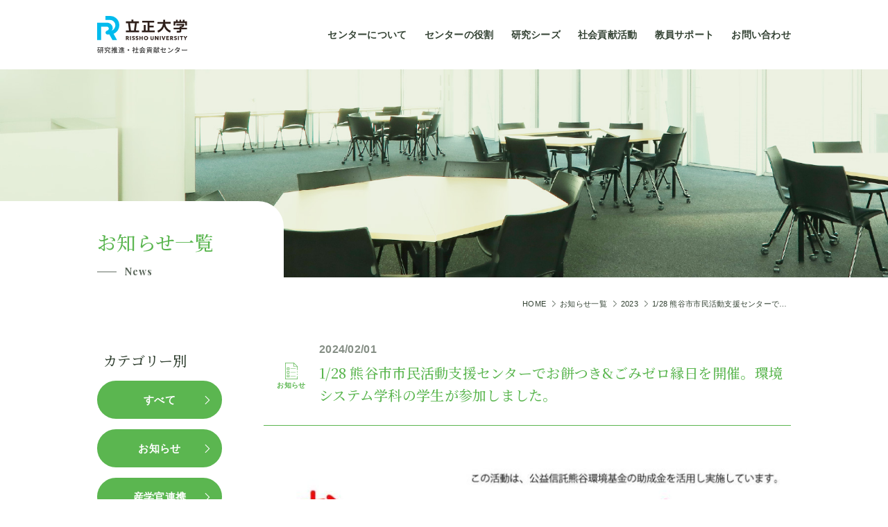

--- FILE ---
content_type: text/html; charset=UTF-8
request_url: https://rpra.ris.ac.jp/news/article/1-28-%E7%86%8A%E8%B0%B7%E5%B8%82%E5%B8%82%E6%B0%91%E6%B4%BB%E5%8B%95%E6%94%AF%E6%8F%B4%E3%82%BB%E3%83%B3%E3%82%BF%E3%83%BC%E3%81%A7%E3%81%8A%E9%A4%85%E3%81%A4%E3%81%8D%E3%81%94%E3%81%BF%E3%82%BC/
body_size: 7951
content:
<!doctype html>
<html lang="ja" dir="ltr">

<head>
  <script type="text/javascript">
    var _gaq = _gaq || [];
    _gaq.push(['_setAccount', 'UA-34638533-1']);
    _gaq.push(['_trackPageview']);

    (function() {
      var ga = document.createElement('script');
      ga.type = 'text/javascript';
      ga.async = true;
      ga.src = ('https:' == document.location.protocol ? 'https://ssl' : 'http://www') + '.google-analytics.com/ga.js';
      var s = document.getElementsByTagName('script')[0];
      s.parentNode.insertBefore(ga, s);
    })();
  </script>
  <script type="text/javascript" src="http://www.ris.ac.jp/examination_information/gakubu/examination_faq/analy422.js"></script>
  <meta charset="UTF-8">
    <meta name="viewport" content="width=device-width, initial-scale=1">
  <link href="https://www.ris.ac.jp/img/RIS.ico" rel="shortcut icon">

  <!--SNS-->
  <meta property="og:image" content="https://rpra.ris.ac.jp/assets/share/sns.png">

  <!--GOOGLE FONTS-->
  <link rel="preconnect" href="https://fonts.gstatic.com">
  <link href="https://fonts.googleapis.com/css2?family=Noto+Serif+JP:wght@500&family=Playfair+Display:wght@400;700&display=swap" rel="stylesheet">

  <link href="https://rpra.ris.ac.jp/assets/css/ress.min.css" rel="stylesheet" type="text/css">
  <link href="https://rpra.ris.ac.jp/assets/css/common.css" rel="stylesheet" type="text/css">
  <link href="https://rpra.ris.ac.jp/assets/css/base.css" rel="stylesheet" type="text/css">
                                        <link href="https://rpra.ris.ac.jp/assets/css/news.css" rel="stylesheet" type="text/css">
              <script src="https://ajax.googleapis.com/ajax/libs/jquery/3.5.1/jquery.min.js" type="text/javascript"></script>
  <script src="https://rpra.ris.ac.jp/assets/js/lib.js" type="text/javascript"></script>
  <title>1/28 熊谷市市民活動支援センターでお餅つき&amp;ごみゼロ縁日を開催。環境システム学科の学生が参加しました。 | お知らせ | 立正大学 研究推進・社会貢献センター </title>

		<!-- All in One SEO 4.1.4.5 -->
		<meta name="description" content="立正大学研究推進・地域連携センターHP。立正大学の研究活動と地域貢献、産学官連携を担当しています。" />
		<meta name="robots" content="max-image-preview:large" />
		<link rel="canonical" href="https://rpra.ris.ac.jp/news/article/1-28-%e7%86%8a%e8%b0%b7%e5%b8%82%e5%b8%82%e6%b0%91%e6%b4%bb%e5%8b%95%e6%94%af%e6%8f%b4%e3%82%bb%e3%83%b3%e3%82%bf%e3%83%bc%e3%81%a7%e3%81%8a%e9%a4%85%e3%81%a4%e3%81%8d%e3%81%94%e3%81%bf%e3%82%bc/" />
		<meta property="og:locale" content="ja_JP" />
		<meta property="og:site_name" content="立正大学 研究推進・社会貢献センター" />
		<meta property="og:type" content="article" />
		<meta property="og:title" content="1/28 熊谷市市民活動支援センターでお餅つき&amp;ごみゼロ縁日を開催。環境システム学科の学生が参加しました。 | お知らせ | 立正大学 研究推進・社会貢献センター " />
		<meta property="og:description" content="立正大学研究推進・地域連携センターHP。立正大学の研究活動と地域貢献、産学官連携を担当しています。" />
		<meta property="og:url" content="https://rpra.ris.ac.jp/news/article/1-28-%e7%86%8a%e8%b0%b7%e5%b8%82%e5%b8%82%e6%b0%91%e6%b4%bb%e5%8b%95%e6%94%af%e6%8f%b4%e3%82%bb%e3%83%b3%e3%82%bf%e3%83%bc%e3%81%a7%e3%81%8a%e9%a4%85%e3%81%a4%e3%81%8d%e3%81%94%e3%81%bf%e3%82%bc/" />
		<meta property="article:published_time" content="2024-02-01T12:30:43+00:00" />
		<meta property="article:modified_time" content="2024-02-01T12:30:43+00:00" />
		<meta name="twitter:card" content="summary" />
		<meta name="twitter:domain" content="rpra.ris.ac.jp" />
		<meta name="twitter:title" content="1/28 熊谷市市民活動支援センターでお餅つき&amp;ごみゼロ縁日を開催。環境システム学科の学生が参加しました。 | お知らせ | 立正大学 研究推進・社会貢献センター " />
		<meta name="twitter:description" content="立正大学研究推進・地域連携センターHP。立正大学の研究活動と地域貢献、産学官連携を担当しています。" />
		<script type="application/ld+json" class="aioseo-schema">
			{"@context":"https:\/\/schema.org","@graph":[{"@type":"WebSite","@id":"https:\/\/rpra.ris.ac.jp\/#website","url":"https:\/\/rpra.ris.ac.jp\/","name":"\u7acb\u6b63\u5927\u5b66 \u7814\u7a76\u63a8\u9032\u30fb\u793e\u4f1a\u8ca2\u732e\u30bb\u30f3\u30bf\u30fc","description":"\u7acb\u6b63\u5927\u5b66\u7814\u7a76\u63a8\u9032\u30fb\u793e\u4f1a\u8ca2\u732e\u30bb\u30f3\u30bf\u30fcHP\u3002\u7acb\u6b63\u5927\u5b66\u306e\u7814\u7a76\u6d3b\u52d5\u3068\u5730\u57df\u8ca2\u732e\u3001\u7523\u5b66\u5b98\u9023\u643a\u3092\u62c5\u5f53\u3057\u3066\u3044\u307e\u3059\u3002","inLanguage":"ja","publisher":{"@id":"https:\/\/rpra.ris.ac.jp\/#organization"}},{"@type":"Organization","@id":"https:\/\/rpra.ris.ac.jp\/#organization","name":"\u7acb\u6b63\u5927\u5b66 \u7814\u7a76\u63a8\u9032\u30fb\u793e\u4f1a\u8ca2\u732e\u30bb\u30f3\u30bf\u30fc","url":"https:\/\/rpra.ris.ac.jp\/"},{"@type":"BreadcrumbList","@id":"https:\/\/rpra.ris.ac.jp\/news\/article\/1-28-%e7%86%8a%e8%b0%b7%e5%b8%82%e5%b8%82%e6%b0%91%e6%b4%bb%e5%8b%95%e6%94%af%e6%8f%b4%e3%82%bb%e3%83%b3%e3%82%bf%e3%83%bc%e3%81%a7%e3%81%8a%e9%a4%85%e3%81%a4%e3%81%8d%e3%81%94%e3%81%bf%e3%82%bc\/#breadcrumblist","itemListElement":[{"@type":"ListItem","@id":"https:\/\/rpra.ris.ac.jp\/#listItem","position":1,"item":{"@type":"WebPage","@id":"https:\/\/rpra.ris.ac.jp\/","name":"\u30db\u30fc\u30e0","description":"\u7acb\u6b63\u5927\u5b66\u7814\u7a76\u63a8\u9032\u30fb\u793e\u4f1a\u8ca2\u732e\u30bb\u30f3\u30bf\u30fc\u306f\u3001\u4f01\u696d\u3001\u5730\u65b9\u81ea\u6cbb\u4f53\u3084\u305d\u306e\u4ed6\u56e3\u4f53\u3001\u5b66\u751f\u3084\u4fdd\u8b77\u8005\u306e\u7686\u69d8\u3001\u3042\u3089\u3086\u308b\u65b9\u3005\u306b\u7acb\u6b63\u5927\u5b66\u306e\u6d3b\u52d5\u3084\u9b45\u529b\u3092\u4f1d\u3048\u308b\u3053\u3068\u3092\u76ee\u7684\u306b\u6d3b\u52d5\u3057\u3066\u304a\u308a\u307e\u3059\u3002","url":"https:\/\/rpra.ris.ac.jp\/"},"nextItem":"https:\/\/rpra.ris.ac.jp\/news\/article\/1-28-%e7%86%8a%e8%b0%b7%e5%b8%82%e5%b8%82%e6%b0%91%e6%b4%bb%e5%8b%95%e6%94%af%e6%8f%b4%e3%82%bb%e3%83%b3%e3%82%bf%e3%83%bc%e3%81%a7%e3%81%8a%e9%a4%85%e3%81%a4%e3%81%8d%e3%81%94%e3%81%bf%e3%82%bc\/#listItem"},{"@type":"ListItem","@id":"https:\/\/rpra.ris.ac.jp\/news\/article\/1-28-%e7%86%8a%e8%b0%b7%e5%b8%82%e5%b8%82%e6%b0%91%e6%b4%bb%e5%8b%95%e6%94%af%e6%8f%b4%e3%82%bb%e3%83%b3%e3%82%bf%e3%83%bc%e3%81%a7%e3%81%8a%e9%a4%85%e3%81%a4%e3%81%8d%e3%81%94%e3%81%bf%e3%82%bc\/#listItem","position":2,"item":{"@type":"WebPage","@id":"https:\/\/rpra.ris.ac.jp\/news\/article\/1-28-%e7%86%8a%e8%b0%b7%e5%b8%82%e5%b8%82%e6%b0%91%e6%b4%bb%e5%8b%95%e6%94%af%e6%8f%b4%e3%82%bb%e3%83%b3%e3%82%bf%e3%83%bc%e3%81%a7%e3%81%8a%e9%a4%85%e3%81%a4%e3%81%8d%e3%81%94%e3%81%bf%e3%82%bc\/","name":"1\/28 \u718a\u8c37\u5e02\u5e02\u6c11\u6d3b\u52d5\u652f\u63f4\u30bb\u30f3\u30bf\u30fc\u3067\u304a\u9905\u3064\u304d&amp;\u3054\u307f\u30bc\u30ed\u7e01\u65e5\u3092\u958b\u50ac\u3002\u74b0\u5883\u30b7\u30b9\u30c6\u30e0\u5b66\u79d1\u306e\u5b66\u751f\u304c\u53c2\u52a0\u3057\u307e\u3057\u305f\u3002","description":"\u7acb\u6b63\u5927\u5b66\u7814\u7a76\u63a8\u9032\u30fb\u5730\u57df\u9023\u643a\u30bb\u30f3\u30bf\u30fcHP\u3002\u7acb\u6b63\u5927\u5b66\u306e\u7814\u7a76\u6d3b\u52d5\u3068\u5730\u57df\u8ca2\u732e\u3001\u7523\u5b66\u5b98\u9023\u643a\u3092\u62c5\u5f53\u3057\u3066\u3044\u307e\u3059\u3002","url":"https:\/\/rpra.ris.ac.jp\/news\/article\/1-28-%e7%86%8a%e8%b0%b7%e5%b8%82%e5%b8%82%e6%b0%91%e6%b4%bb%e5%8b%95%e6%94%af%e6%8f%b4%e3%82%bb%e3%83%b3%e3%82%bf%e3%83%bc%e3%81%a7%e3%81%8a%e9%a4%85%e3%81%a4%e3%81%8d%e3%81%94%e3%81%bf%e3%82%bc\/"},"previousItem":"https:\/\/rpra.ris.ac.jp\/#listItem"}]},{"@type":"Person","@id":"https:\/\/rpra.ris.ac.jp\/author\/goto-shintaro\/#author","url":"https:\/\/rpra.ris.ac.jp\/author\/goto-shintaro\/","name":"\u771f\u592a\u90ce\u5f8c\u85e4","image":{"@type":"ImageObject","@id":"https:\/\/rpra.ris.ac.jp\/news\/article\/1-28-%e7%86%8a%e8%b0%b7%e5%b8%82%e5%b8%82%e6%b0%91%e6%b4%bb%e5%8b%95%e6%94%af%e6%8f%b4%e3%82%bb%e3%83%b3%e3%82%bf%e3%83%bc%e3%81%a7%e3%81%8a%e9%a4%85%e3%81%a4%e3%81%8d%e3%81%94%e3%81%bf%e3%82%bc\/#authorImage","url":"https:\/\/secure.gravatar.com\/avatar\/6df657d686ec7e5aae619b46412f84d83dea2dfff123d4e6d94d67b41c616b61?s=96&d=mm&r=g","width":96,"height":96,"caption":"\u771f\u592a\u90ce\u5f8c\u85e4"}},{"@type":"WebPage","@id":"https:\/\/rpra.ris.ac.jp\/news\/article\/1-28-%e7%86%8a%e8%b0%b7%e5%b8%82%e5%b8%82%e6%b0%91%e6%b4%bb%e5%8b%95%e6%94%af%e6%8f%b4%e3%82%bb%e3%83%b3%e3%82%bf%e3%83%bc%e3%81%a7%e3%81%8a%e9%a4%85%e3%81%a4%e3%81%8d%e3%81%94%e3%81%bf%e3%82%bc\/#webpage","url":"https:\/\/rpra.ris.ac.jp\/news\/article\/1-28-%e7%86%8a%e8%b0%b7%e5%b8%82%e5%b8%82%e6%b0%91%e6%b4%bb%e5%8b%95%e6%94%af%e6%8f%b4%e3%82%bb%e3%83%b3%e3%82%bf%e3%83%bc%e3%81%a7%e3%81%8a%e9%a4%85%e3%81%a4%e3%81%8d%e3%81%94%e3%81%bf%e3%82%bc\/","name":"1\/28 \u718a\u8c37\u5e02\u5e02\u6c11\u6d3b\u52d5\u652f\u63f4\u30bb\u30f3\u30bf\u30fc\u3067\u304a\u9905\u3064\u304d&\u3054\u307f\u30bc\u30ed\u7e01\u65e5\u3092\u958b\u50ac\u3002\u74b0\u5883\u30b7\u30b9\u30c6\u30e0\u5b66\u79d1\u306e\u5b66\u751f\u304c\u53c2\u52a0\u3057\u307e\u3057\u305f\u3002 | \u304a\u77e5\u3089\u305b | \u7acb\u6b63\u5927\u5b66 \u7814\u7a76\u63a8\u9032\u30fb\u793e\u4f1a\u8ca2\u732e\u30bb\u30f3\u30bf\u30fc","description":"\u7acb\u6b63\u5927\u5b66\u7814\u7a76\u63a8\u9032\u30fb\u5730\u57df\u9023\u643a\u30bb\u30f3\u30bf\u30fcHP\u3002\u7acb\u6b63\u5927\u5b66\u306e\u7814\u7a76\u6d3b\u52d5\u3068\u5730\u57df\u8ca2\u732e\u3001\u7523\u5b66\u5b98\u9023\u643a\u3092\u62c5\u5f53\u3057\u3066\u3044\u307e\u3059\u3002","inLanguage":"ja","isPartOf":{"@id":"https:\/\/rpra.ris.ac.jp\/#website"},"breadcrumb":{"@id":"https:\/\/rpra.ris.ac.jp\/news\/article\/1-28-%e7%86%8a%e8%b0%b7%e5%b8%82%e5%b8%82%e6%b0%91%e6%b4%bb%e5%8b%95%e6%94%af%e6%8f%b4%e3%82%bb%e3%83%b3%e3%82%bf%e3%83%bc%e3%81%a7%e3%81%8a%e9%a4%85%e3%81%a4%e3%81%8d%e3%81%94%e3%81%bf%e3%82%bc\/#breadcrumblist"},"author":"https:\/\/rpra.ris.ac.jp\/author\/goto-shintaro\/#author","creator":"https:\/\/rpra.ris.ac.jp\/author\/goto-shintaro\/#author","datePublished":"2024-02-01T12:30:43+09:00","dateModified":"2024-02-01T12:30:43+09:00"}]}
		</script>
		<!-- All in One SEO -->

<link rel="alternate" title="oEmbed (JSON)" type="application/json+oembed" href="https://rpra.ris.ac.jp/wp-json/oembed/1.0/embed?url=https%3A%2F%2Frpra.ris.ac.jp%2Fnews%2Farticle%2F1-28-%25e7%2586%258a%25e8%25b0%25b7%25e5%25b8%2582%25e5%25b8%2582%25e6%25b0%2591%25e6%25b4%25bb%25e5%258b%2595%25e6%2594%25af%25e6%258f%25b4%25e3%2582%25bb%25e3%2583%25b3%25e3%2582%25bf%25e3%2583%25bc%25e3%2581%25a7%25e3%2581%258a%25e9%25a4%2585%25e3%2581%25a4%25e3%2581%258d%25e3%2581%2594%25e3%2581%25bf%25e3%2582%25bc%2F" />
<link rel="alternate" title="oEmbed (XML)" type="text/xml+oembed" href="https://rpra.ris.ac.jp/wp-json/oembed/1.0/embed?url=https%3A%2F%2Frpra.ris.ac.jp%2Fnews%2Farticle%2F1-28-%25e7%2586%258a%25e8%25b0%25b7%25e5%25b8%2582%25e5%25b8%2582%25e6%25b0%2591%25e6%25b4%25bb%25e5%258b%2595%25e6%2594%25af%25e6%258f%25b4%25e3%2582%25bb%25e3%2583%25b3%25e3%2582%25bf%25e3%2583%25bc%25e3%2581%25a7%25e3%2581%258a%25e9%25a4%2585%25e3%2581%25a4%25e3%2581%258d%25e3%2581%2594%25e3%2581%25bf%25e3%2582%25bc%2F&#038;format=xml" />
<style id='wp-img-auto-sizes-contain-inline-css' type='text/css'>
img:is([sizes=auto i],[sizes^="auto," i]){contain-intrinsic-size:3000px 1500px}
/*# sourceURL=wp-img-auto-sizes-contain-inline-css */
</style>
<style id='classic-theme-styles-inline-css' type='text/css'>
/*! This file is auto-generated */
.wp-block-button__link{color:#fff;background-color:#32373c;border-radius:9999px;box-shadow:none;text-decoration:none;padding:calc(.667em + 2px) calc(1.333em + 2px);font-size:1.125em}.wp-block-file__button{background:#32373c;color:#fff;text-decoration:none}
/*# sourceURL=/wp-includes/css/classic-themes.min.css */
</style>
<link rel='stylesheet' id='wp-add-style-css' href='https://rpra.ris.ac.jp/wp/wp-content/themes/rissho/css/add.css?ver=6.9' type='text/css' media='all' />
<link rel="https://api.w.org/" href="https://rpra.ris.ac.jp/wp-json/" /><link rel="EditURI" type="application/rsd+xml" title="RSD" href="https://rpra.ris.ac.jp/wp/xmlrpc.php?rsd" />
<link rel='shortlink' href='https://rpra.ris.ac.jp/?p=35620' />
<style id='global-styles-inline-css' type='text/css'>
:root{--wp--preset--aspect-ratio--square: 1;--wp--preset--aspect-ratio--4-3: 4/3;--wp--preset--aspect-ratio--3-4: 3/4;--wp--preset--aspect-ratio--3-2: 3/2;--wp--preset--aspect-ratio--2-3: 2/3;--wp--preset--aspect-ratio--16-9: 16/9;--wp--preset--aspect-ratio--9-16: 9/16;--wp--preset--color--black: #000000;--wp--preset--color--cyan-bluish-gray: #abb8c3;--wp--preset--color--white: #ffffff;--wp--preset--color--pale-pink: #f78da7;--wp--preset--color--vivid-red: #cf2e2e;--wp--preset--color--luminous-vivid-orange: #ff6900;--wp--preset--color--luminous-vivid-amber: #fcb900;--wp--preset--color--light-green-cyan: #7bdcb5;--wp--preset--color--vivid-green-cyan: #00d084;--wp--preset--color--pale-cyan-blue: #8ed1fc;--wp--preset--color--vivid-cyan-blue: #0693e3;--wp--preset--color--vivid-purple: #9b51e0;--wp--preset--gradient--vivid-cyan-blue-to-vivid-purple: linear-gradient(135deg,rgb(6,147,227) 0%,rgb(155,81,224) 100%);--wp--preset--gradient--light-green-cyan-to-vivid-green-cyan: linear-gradient(135deg,rgb(122,220,180) 0%,rgb(0,208,130) 100%);--wp--preset--gradient--luminous-vivid-amber-to-luminous-vivid-orange: linear-gradient(135deg,rgb(252,185,0) 0%,rgb(255,105,0) 100%);--wp--preset--gradient--luminous-vivid-orange-to-vivid-red: linear-gradient(135deg,rgb(255,105,0) 0%,rgb(207,46,46) 100%);--wp--preset--gradient--very-light-gray-to-cyan-bluish-gray: linear-gradient(135deg,rgb(238,238,238) 0%,rgb(169,184,195) 100%);--wp--preset--gradient--cool-to-warm-spectrum: linear-gradient(135deg,rgb(74,234,220) 0%,rgb(151,120,209) 20%,rgb(207,42,186) 40%,rgb(238,44,130) 60%,rgb(251,105,98) 80%,rgb(254,248,76) 100%);--wp--preset--gradient--blush-light-purple: linear-gradient(135deg,rgb(255,206,236) 0%,rgb(152,150,240) 100%);--wp--preset--gradient--blush-bordeaux: linear-gradient(135deg,rgb(254,205,165) 0%,rgb(254,45,45) 50%,rgb(107,0,62) 100%);--wp--preset--gradient--luminous-dusk: linear-gradient(135deg,rgb(255,203,112) 0%,rgb(199,81,192) 50%,rgb(65,88,208) 100%);--wp--preset--gradient--pale-ocean: linear-gradient(135deg,rgb(255,245,203) 0%,rgb(182,227,212) 50%,rgb(51,167,181) 100%);--wp--preset--gradient--electric-grass: linear-gradient(135deg,rgb(202,248,128) 0%,rgb(113,206,126) 100%);--wp--preset--gradient--midnight: linear-gradient(135deg,rgb(2,3,129) 0%,rgb(40,116,252) 100%);--wp--preset--font-size--small: 13px;--wp--preset--font-size--medium: 20px;--wp--preset--font-size--large: 36px;--wp--preset--font-size--x-large: 42px;--wp--preset--spacing--20: 0.44rem;--wp--preset--spacing--30: 0.67rem;--wp--preset--spacing--40: 1rem;--wp--preset--spacing--50: 1.5rem;--wp--preset--spacing--60: 2.25rem;--wp--preset--spacing--70: 3.38rem;--wp--preset--spacing--80: 5.06rem;--wp--preset--shadow--natural: 6px 6px 9px rgba(0, 0, 0, 0.2);--wp--preset--shadow--deep: 12px 12px 50px rgba(0, 0, 0, 0.4);--wp--preset--shadow--sharp: 6px 6px 0px rgba(0, 0, 0, 0.2);--wp--preset--shadow--outlined: 6px 6px 0px -3px rgb(255, 255, 255), 6px 6px rgb(0, 0, 0);--wp--preset--shadow--crisp: 6px 6px 0px rgb(0, 0, 0);}:where(.is-layout-flex){gap: 0.5em;}:where(.is-layout-grid){gap: 0.5em;}body .is-layout-flex{display: flex;}.is-layout-flex{flex-wrap: wrap;align-items: center;}.is-layout-flex > :is(*, div){margin: 0;}body .is-layout-grid{display: grid;}.is-layout-grid > :is(*, div){margin: 0;}:where(.wp-block-columns.is-layout-flex){gap: 2em;}:where(.wp-block-columns.is-layout-grid){gap: 2em;}:where(.wp-block-post-template.is-layout-flex){gap: 1.25em;}:where(.wp-block-post-template.is-layout-grid){gap: 1.25em;}.has-black-color{color: var(--wp--preset--color--black) !important;}.has-cyan-bluish-gray-color{color: var(--wp--preset--color--cyan-bluish-gray) !important;}.has-white-color{color: var(--wp--preset--color--white) !important;}.has-pale-pink-color{color: var(--wp--preset--color--pale-pink) !important;}.has-vivid-red-color{color: var(--wp--preset--color--vivid-red) !important;}.has-luminous-vivid-orange-color{color: var(--wp--preset--color--luminous-vivid-orange) !important;}.has-luminous-vivid-amber-color{color: var(--wp--preset--color--luminous-vivid-amber) !important;}.has-light-green-cyan-color{color: var(--wp--preset--color--light-green-cyan) !important;}.has-vivid-green-cyan-color{color: var(--wp--preset--color--vivid-green-cyan) !important;}.has-pale-cyan-blue-color{color: var(--wp--preset--color--pale-cyan-blue) !important;}.has-vivid-cyan-blue-color{color: var(--wp--preset--color--vivid-cyan-blue) !important;}.has-vivid-purple-color{color: var(--wp--preset--color--vivid-purple) !important;}.has-black-background-color{background-color: var(--wp--preset--color--black) !important;}.has-cyan-bluish-gray-background-color{background-color: var(--wp--preset--color--cyan-bluish-gray) !important;}.has-white-background-color{background-color: var(--wp--preset--color--white) !important;}.has-pale-pink-background-color{background-color: var(--wp--preset--color--pale-pink) !important;}.has-vivid-red-background-color{background-color: var(--wp--preset--color--vivid-red) !important;}.has-luminous-vivid-orange-background-color{background-color: var(--wp--preset--color--luminous-vivid-orange) !important;}.has-luminous-vivid-amber-background-color{background-color: var(--wp--preset--color--luminous-vivid-amber) !important;}.has-light-green-cyan-background-color{background-color: var(--wp--preset--color--light-green-cyan) !important;}.has-vivid-green-cyan-background-color{background-color: var(--wp--preset--color--vivid-green-cyan) !important;}.has-pale-cyan-blue-background-color{background-color: var(--wp--preset--color--pale-cyan-blue) !important;}.has-vivid-cyan-blue-background-color{background-color: var(--wp--preset--color--vivid-cyan-blue) !important;}.has-vivid-purple-background-color{background-color: var(--wp--preset--color--vivid-purple) !important;}.has-black-border-color{border-color: var(--wp--preset--color--black) !important;}.has-cyan-bluish-gray-border-color{border-color: var(--wp--preset--color--cyan-bluish-gray) !important;}.has-white-border-color{border-color: var(--wp--preset--color--white) !important;}.has-pale-pink-border-color{border-color: var(--wp--preset--color--pale-pink) !important;}.has-vivid-red-border-color{border-color: var(--wp--preset--color--vivid-red) !important;}.has-luminous-vivid-orange-border-color{border-color: var(--wp--preset--color--luminous-vivid-orange) !important;}.has-luminous-vivid-amber-border-color{border-color: var(--wp--preset--color--luminous-vivid-amber) !important;}.has-light-green-cyan-border-color{border-color: var(--wp--preset--color--light-green-cyan) !important;}.has-vivid-green-cyan-border-color{border-color: var(--wp--preset--color--vivid-green-cyan) !important;}.has-pale-cyan-blue-border-color{border-color: var(--wp--preset--color--pale-cyan-blue) !important;}.has-vivid-cyan-blue-border-color{border-color: var(--wp--preset--color--vivid-cyan-blue) !important;}.has-vivid-purple-border-color{border-color: var(--wp--preset--color--vivid-purple) !important;}.has-vivid-cyan-blue-to-vivid-purple-gradient-background{background: var(--wp--preset--gradient--vivid-cyan-blue-to-vivid-purple) !important;}.has-light-green-cyan-to-vivid-green-cyan-gradient-background{background: var(--wp--preset--gradient--light-green-cyan-to-vivid-green-cyan) !important;}.has-luminous-vivid-amber-to-luminous-vivid-orange-gradient-background{background: var(--wp--preset--gradient--luminous-vivid-amber-to-luminous-vivid-orange) !important;}.has-luminous-vivid-orange-to-vivid-red-gradient-background{background: var(--wp--preset--gradient--luminous-vivid-orange-to-vivid-red) !important;}.has-very-light-gray-to-cyan-bluish-gray-gradient-background{background: var(--wp--preset--gradient--very-light-gray-to-cyan-bluish-gray) !important;}.has-cool-to-warm-spectrum-gradient-background{background: var(--wp--preset--gradient--cool-to-warm-spectrum) !important;}.has-blush-light-purple-gradient-background{background: var(--wp--preset--gradient--blush-light-purple) !important;}.has-blush-bordeaux-gradient-background{background: var(--wp--preset--gradient--blush-bordeaux) !important;}.has-luminous-dusk-gradient-background{background: var(--wp--preset--gradient--luminous-dusk) !important;}.has-pale-ocean-gradient-background{background: var(--wp--preset--gradient--pale-ocean) !important;}.has-electric-grass-gradient-background{background: var(--wp--preset--gradient--electric-grass) !important;}.has-midnight-gradient-background{background: var(--wp--preset--gradient--midnight) !important;}.has-small-font-size{font-size: var(--wp--preset--font-size--small) !important;}.has-medium-font-size{font-size: var(--wp--preset--font-size--medium) !important;}.has-large-font-size{font-size: var(--wp--preset--font-size--large) !important;}.has-x-large-font-size{font-size: var(--wp--preset--font-size--x-large) !important;}
/*# sourceURL=global-styles-inline-css */
</style>
</head>

<body>

  <div id="container">
    <header id="header">

      <div class="headerContainer">

        <div class="headerInner">
          <h1 class="headerLogo">
            <a href="https://rpra.ris.ac.jp/" title="立正大学 研究推進・地域連携センター">
              <img src="https://rpra.ris.ac.jp/assets/img/common/logo.svg" alt="立正大学 研究推進・地域連携センター">
            </a>
          </h1>
          <p class="headerBnr"><a href="/assets/pdf/common/forum.pdf" target="_blank" title="地方創生フォーラム"><img src="/assets/img/common/forum.jpg" alt="立正大学開校150周年記念三者連携と地方創生フォーラム 1人より3人" title="地方創生フォーラム"></a></p>
          <div id="headerToggle">
            <div class="navOpen">
              <span></span><span></span>
            </div>
            <div class="navClose"></div>
          </div>
        </div>

        <nav id="headerNav">
          <div class="grandNav">
            <ul class="grandNavList">

              <li class="touch">
                <p class="grandNavTitle accordionToggle passive touch" data-url="https://rpra.ris.ac.jp/about/"><span>センターについて</span></p>
                <div class="grandNavMenu accordionInner">
                  <ul class="accordionBox">
                    <li class="grandNavIndex"><a href="https://rpra.ris.ac.jp/about/" title="センターについて"><span>センターについて<span class="smaller">一覧ページ</span></span></a> </li>
                    <li><a href="https://rpra.ris.ac.jp/about/message/" title="センター長挨拶"><span>センター長挨拶</span></a></li>
                    <li><a href="https://rpra.ris.ac.jp/about/organization/" title="組織体制"><span>組織体制</span></a></li>
                    <li><a href="https://rpra.ris.ac.jp/about/staff/" title="スタッフ紹介"><span>スタッフ紹介</span></a></li>
                    <li><a href="https://rpra.ris.ac.jp/about/cooperation/" title="連携先一覧"><span>連携先一覧</span></a></li>
                    <li><a href="https://rpra.ris.ac.jp/about/link/" title="リンク集"><span>リンク集</span></a></li>
                  </ul>
                </div>
              </li>

              <li class="touch">
                <p class="grandNavTitle accordionToggle passive touch" data-url="https://rpra.ris.ac.jp/role/"><span>センターの役割</span></p>
                <div class="grandNavMenu accordionInner">
                  <ul class="accordionBox">
                    <li class="grandNavIndex"><a href="https://rpra.ris.ac.jp/role/" title="センターの役割"><span>センターの役割<span class="smaller">一覧ページ</span></span></a> </li>
                    <li><a href="https://rpra.ris.ac.jp/role/sangaku/" title="産学官連携"><span>産学官連携</span></a></li>
                    <li><a href="https://rpra.ris.ac.jp/role/regional-cooperation/" title="地域連携"><span>地域連携</span></a></li>
                    <li><a href="https://rpra.ris.ac.jp/role/lifelong-learning/" title="生涯学習"><span>生涯学習</span></a></li>
                    <li><a href="https://rpra.ris.ac.jp/role/research/" title="研究推進"><span>研究推進</span></a></li>
                  </ul>
                </div>
              </li>

              <li class="touch">
                <p class="grandNavTitle accordionToggle passive touch" data-url="https://rpra.ris.ac.jp/seeds/"><span>研究シーズ</span></p>
                <div class="grandNavMenu accordionInner">
                  <ul class="accordionBox">
                    <li class="grandNavIndex"><a href="https://rpra.ris.ac.jp/seeds/" title="研究シーズ"><span>研究シーズ<span class="smaller">一覧ページ</span></span></a></li>
                    <li><a class="external" href="https://gyouseki.ris.ac.jp/riuhp/KgApp" title="教員情報"><span>教員情報</span></a></li>
                  </ul>
                </div>
              </li>

              <li class="touch single">
                <div class="grandNavTitle"><a href="https://rpra.ris.ac.jp/social-contributions/" title="社会貢献活動"><span>社会貢献活動</span></a></div>
              </li>

              <li class="touch single">
                <div class="grandNavTitle"><a href="https://rpra.ris.ac.jp/teacher-support/" title="教員サポート"><span>教員サポート</span></a></div>
              </li>

              <li class="touch contact">
                <p class="grandNavTitle accordionToggle passive touch"><span>お問い合わせ</span></p>
                <div class="grandNavMenu accordionInner">
                  <ul class="accordionBox">
                    <li class="grandNavIndex"><a class="disable"><span>お問い合わせ</span></a></li>
                    <li><a href="https://rpra.ris.ac.jp/contact1/" title="一般・企業・自治体の方のお問い合わせ"><span>一般・企業・自治体の方のお問い合わせ</span></a></li>
                    <li><a href="https://rpra.ris.ac.jp/contact2/" title="教員・学生の方のお問い合わせ"><span>教員・学生の方のお問い合わせ</span></a></li>
                  </ul>
                </div>
              </li>

            </ul>
          </div>
        </nav>
        <!--HEADER-NAV END-->

      </div>

    </header>
    <!--HEADER END-->
<main class="news-detail">
  <article>

    <header id="pageHeader">
      <div class="pageHeaderInner">
        <h1 class="pageTitle"><span class="jp min">お知らせ一覧</span><span class="en bold">News</span></h1>
        <picture class="pageHeaderImg">
          <source media="(min-width: 481px)" srcset="https://rpra.ris.ac.jp/assets/img/news/main-pc.jpg">
          <img class="fit" srcset="https://rpra.ris.ac.jp/assets/img/news/main-sp.jpg" alt="お知らせ一覧">
        </picture>
      </div>
      <div class="pageHeaderBottom">
        <ol id="breadcrumb">
          <li><a href="https://rpra.ris.ac.jp/">HOME</a></li>
          <li><a href="https://rpra.ris.ac.jp/news/">お知らせ一覧</a></li>
          <li><a href="https://rpra.ris.ac.jp/news/2023/">2023</a></li>
          <li><a href="#">1/28 熊谷市市民活動支援センターでお餅つき&amp;ごみゼロ縁日を開催。環境システム学科の学生が参加しました。</a></li>
        </ol>
      </div>
    </header>
    <!--PAGE-HEADER END-->
    <!--PAGE-HEADER END-->

    <div class="section">
      <div class="wrap newsContainer">

        





<div class="newsSideWrapper">
    <p class="newsTit min">カテゴリー別</p>
    <div class="newsSide">
        <ul class="archives">
                                <li><a href="https://rpra.ris.ac.jp/news/">すべて</a></li>  
                              <li >
              <a href="https://rpra.ris.ac.jp/news_category/oshirase/">お知らせ</a>
          </li>
          
                    <li >
              <a href="https://rpra.ris.ac.jp/news_category/sangaku/">産学官連携</a>
          </li>
          
                    <li >
              <a href="https://rpra.ris.ac.jp/news_category/chiki/">地域連携</a>
          </li>
          
                    <li >
              <a href="https://rpra.ris.ac.jp/news_category/shogai/">生涯学習</a>
          </li>
          
                    <li >
              <a href="https://rpra.ris.ac.jp/news_category/kenkyu/">研究支援</a>
          </li>
          
                      <!-- <li class="current"><span>すべて</span></li>    
            <li><a href="#">お知らせ</a></li>      
            <li><a href="#">生涯学習</a></li>      
            <li><a href="#">産学官連携</a></li>      
            <li><a href="#">研究支援</a></li>
            <li><a href="#">地域連携</a></li> -->
        </ul>
    </div><!--newsSide END-->

    <p class="newsTit min">年代別</p>
    <div class="newsSide">
        <ul class="archives">
                              <li><a href="https://rpra.ris.ac.jp/news/2026">2026</a></li><li><a href="https://rpra.ris.ac.jp/news/2025">2025</a></li><li><a href="https://rpra.ris.ac.jp/news/2024">2024</a></li><li><a href="https://rpra.ris.ac.jp/news/2023">2023</a></li><li><a href="https://rpra.ris.ac.jp/news/2022">2022</a></li><li><a href="https://rpra.ris.ac.jp/news/2021">2021</a></li><li><a href="https://rpra.ris.ac.jp/news/2020">2020</a></li><li><a href="https://rpra.ris.ac.jp/news/2019">2019</a></li><li><a href="https://rpra.ris.ac.jp/news/2018">2018</a></li>
          
          <!-- <li class=""><a href="https://rpra.ris.ac.jp/news/2021/">2021</a></li>
          <li class=""><a href="https://rpra.ris.ac.jp/news/2020/">2020</a></li>
          <li class=""><a href="https://rpra.ris.ac.jp/news/2019/">2019</a></li>
          <li class=""><a href="https://rpra.ris.ac.jp/news/2018/">2018</a></li>
          <li class=""><a href="https://rpra.ris.ac.jp/news/2017/">2017</a></li> -->
          <style>
            .current {
              pointer-events: none;
            }
          </style>
        </ul>
    </div>
</div><!--newsSideWrapper END-->    
        <div class="newsInner">
                    <div class="newsListInner detaiTitleBox">
            <div class="newsCategory">
              <img class="oshirase" src="https://rpra.ris.ac.jp/assets/img/common/category-icon-oshirase.svg" alt="お知らせ">
              <p>お知らせ</p>
            </div>
            <dl class="newsTxt">
              <dt class="date">2024/02/01</dt>
              <dd class="min">1/28 熊谷市市民活動支援センターでお餅つき&amp;ごみゼロ縁日を開催。環境システム学科の学生が参加しました。</dd>
            </dl>
          </div>
          <div class="aritcleArea">
            <p><img fetchpriority="high" decoding="async" src="https://rpra.ris.ac.jp/wp/wp-content/uploads/2024/02/d7b9d22990217e9f3466a3a9190a7aad-820x1024.jpg" alt="" width="600" height="749" class="aligncenter size-large wp-image-35628" srcset="https://rpra.ris.ac.jp/wp/wp-content/uploads/2024/02/d7b9d22990217e9f3466a3a9190a7aad-820x1024.jpg 820w, https://rpra.ris.ac.jp/wp/wp-content/uploads/2024/02/d7b9d22990217e9f3466a3a9190a7aad-240x300.jpg 240w, https://rpra.ris.ac.jp/wp/wp-content/uploads/2024/02/d7b9d22990217e9f3466a3a9190a7aad-768x960.jpg 768w, https://rpra.ris.ac.jp/wp/wp-content/uploads/2024/02/d7b9d22990217e9f3466a3a9190a7aad-1229x1536.jpg 1229w, https://rpra.ris.ac.jp/wp/wp-content/uploads/2024/02/d7b9d22990217e9f3466a3a9190a7aad.jpg 1363w" sizes="(max-width: 600px) 100vw, 600px" /></p>
<p><span>1/28 熊谷市市民活動支援センターでお餅つき&amp;ごみゼロ縁日が開催されました。教科書等冊子の販売の一部を途上国に寄付する取り組みをしているStudy for Twoの地球環境科学部環境システム学科の学生が中心になり、活動紹介、お餅つきや運営などに大活躍でした。土壌微生物多様性・活性値でブランディングを行うなどで環境システム学科の研究室が農業支援している<strong><span style="color: #0000ff"><a href="https://rpra.ris.ac.jp/news/article/11-6" style="color: #0000ff">ファームfumi</a></span></strong>さんも青パパイヤなどの販売で参加されてました。</span></p>
<p><img decoding="async" src="https://rpra.ris.ac.jp/wp/wp-content/uploads/2024/02/2e01cd6741954d69d5797c4978e7209a.jpg" alt="" width="593" height="895" class="aligncenter size-full wp-image-35627" srcset="https://rpra.ris.ac.jp/wp/wp-content/uploads/2024/02/2e01cd6741954d69d5797c4978e7209a.jpg 593w, https://rpra.ris.ac.jp/wp/wp-content/uploads/2024/02/2e01cd6741954d69d5797c4978e7209a-199x300.jpg 199w" sizes="(max-width: 593px) 100vw, 593px" /></p>          </div>
          

        </div><!-- newsInner END-->

      </div><!-- wrap END-->
    </div>
    <!--section END-->

  </article>
  <!--ARTICLE END-->
</main>
<!--MAIN END-->
<div id="commonLink">
  <h2 class="commonLinkTitle jp min">お問い合わせ</h2>
  <ul class="commonLinkList wrap">
    <li>
      <a href="https://rpra.ris.ac.jp/contact1/" title="一般・企業・自治体の方はこちら">
        <span class="jp min big">一般・企業・自治体の方はこちら</span>
        <span class="en">More</span>
      </a>
    </li>
    <li>
      <a href="https://rpra.ris.ac.jp/contact2/" title="教員・学生の方はこちら">
        <span class="jp min big">教員・学生の方はこちら</span>
        <span class="en">More</span>
      </a>
    </li>
  </ul>
</div>

<div id="pageTop"><a href="#container" title="ページの上部へ"><img src="https://rpra.ris.ac.jp/assets/img/common/pageTop.svg" alt="ページの上部へ"></a></div>

<footer id="footer">
  <div class="footerInner">
    <div class="footerLeft">
      <p class="footerLogo">
        <a href="https://www.ris.ac.jp/" target="_blank" title="立正大学オフィシャルサイト">
          <img src="https://rpra.ris.ac.jp/assets/img/common/logo_white.svg" alt="立正大学オフィシャルサイト">
          <span class="text">立正大学オフィシャルサイト</span>
        </a>
      </p>
      <ul class="campusList">
        <li><span>品川キャンパス</span>〒141-8602 東京都品川区大崎4-2-16</li>
        <li><span>熊谷キャンパス</span>〒360-0194 埼玉県熊谷市万吉1700</li>
      </ul>
    </div>
    <div class="footerRight">
      <ul class="footerLinkList">
        <li><a href="https://rpra.ris.ac.jp/fraud-prevention/" title="公的研究費不正防止への取り組み"><span>公的研究費不正防止への取り組み</span></a></li>
        <li><a class="external" href="https://www.ris.ac.jp/branding/" title="立正大学ウズベキスタン学術調査隊"><span>立正大学ウズベキスタン学術調査隊</span></a></li>
        <li><a href="https://rpra.ris.ac.jp/sitemap/" title="サイトマップ"><span>サイトマップ</span></a></li>
        <li><a class="external" href="https://www.ris.ac.jp/site_policy/index.html" title="サイトポリシー"><span>サイトポリシー</span></a></li>
        <li><a class="external" href="https://www.ris.ac.jp/privacy_policy/index.html" title="プライバシーポリシー"><span>プライバシーポリシー</span></a></li>
        <li><a href="https://rpra.ris.ac.jp/access/" title="アクセス"><span>アクセス</span></a></li>
        <li><a class="external" href="https://www.ris.ac.jp/rissho_school/index.html" title="学校法人立正大学学園"><span>学校法人立正大学学園</span></a></li>
      </ul>
      <p class="copyright">Copyright &copy; Rissho University. All Rights Reserved.</p>
    </div>
  </div>
</footer>

</div>
<!--CONTAINER END-->



<script src="https://rpra.ris.ac.jp/assets/js/common.js" type="text/javascript"></script>
<script type="speculationrules">
{"prefetch":[{"source":"document","where":{"and":[{"href_matches":"/*"},{"not":{"href_matches":["/wp/wp-*.php","/wp/wp-admin/*","/wp/wp-content/uploads/*","/wp/wp-content/*","/wp/wp-content/plugins/*","/wp/wp-content/themes/rissho/*","/*\\?(.+)"]}},{"not":{"selector_matches":"a[rel~=\"nofollow\"]"}},{"not":{"selector_matches":".no-prefetch, .no-prefetch a"}}]},"eagerness":"conservative"}]}
</script>
</body>

</html>

--- FILE ---
content_type: text/css
request_url: https://rpra.ris.ac.jp/assets/css/common.css
body_size: 7773
content:
@charset "UTF-8";
/* 立正大学 研究推進・地域連携センターサイト COMMON-CSS */

/*--------------------------------------------------------------------------- COMMON */

* { box-sizing: border-box; }
html { font-size: 62.5%; /*10px*/ }

body {
	width: 100%;
	height: auto;
	font-size: 1.4rem;
	line-height: 2.4;
	letter-spacing: 0.02em;
	color: #334233;
	background-color: #fff;
	background-color: #fff;
	font-family: "Yu Gothic", "游ゴシック", YuGothic, "游ゴシック体", "ヒラギノ角ゴ Pro W3", "メイリオ", sans-serif;
	font-weight: 400;
	-webkit-font-smoothing: antialiased;
    -moz-osx-font-smoothing: antialiased;
}

h1,h2,h3,h4,h5,h6,p,ul,ol,li,dl,dt,dd,blockquote,form,input,fieldset,legend { font-weight: 400; margin: 0; padding: 0; }
li { list-style: none; }

#container { opacity: 0; animation: fadeIn 600ms ease 100ms forwards; }
@keyframes fadeIn { from { opacity: 0;} to { opacity: 1; } }
main { display: block; width: 100%; padding-top: 72px; }
article { display: block; width: 100%;}
.wrap { padding-right: 5%; padding-left: 5%; }

/* micro clearfix http://nicolasgallagher.com/micro-clearfix-hack/ = */
.cf::before,.cf::after{content: "";display: table}
.cf::after{clear: both}
.cf{zoom:1}

*:focus {
	outline: none;
}

br.pcOnly { display: none; }

/*--------------------------------------------------------------------------- A */

a { font-size: inherit; font-weight: inherit; letter-spacing: inherit; line-height: inherit;}
a, a:focus, a:active { text-decoration: none; outline:none; color: inherit; }
a, .btn, .touch { cursor: pointer;}
a.disable { pointer-events: none; }
a.disable:after { content: none !important; }

/*--------------------------------------------------------------------------- IMG */

picture, figure { display: block; line-height: 0; }
img { width: 100%; height: auto; display: inline-block; -webkit-backface-visibility: hidden; backface-visibility: hidden; line-height: 0; vertical-align: bottom; image-rendering: crisp-edges; image-rendering: -webkit-optimize-contrast;}
img.fit { object-fit: cover; font-family: 'object-fit: cover;' }

/*--------------------------------------------------------------------------- LETTER */

.en { font-family: 'Playfair Display', serif; letter-spacing: 0.08em; font-weight: 700; }
.en-thin { font-family: 'Playfair Display', serif; letter-spacing: 0.08em; font-weight: 400; }
.min { font-family: 'Noto Serif JP', serif; font-weight: 500; }
.nowrap { white-space: nowrap; }
.right { text-align: right; }
.center { text-align: center;}
.bold { font-weight: 700;}
.head { line-height: 1.36; }

.biggest { font-size: 2.6rem; }
.bigger { font-size: 2rem; }
.smaller { font-size: 1.2rem; }
.smallest { font-size: 1rem; }


/*COLOR*/
.clr-green { color: #5bb650; }
.clr-orange { color: #ffaf00; }

/*--------------------------------------------------------------------------- BACKGROUND */

.bk-gray { background: #f7f7f7; }
.bk-orange { background: #fff5de; }
.bk-green { background: #bde2b9; }

/*--------------------------------------------------------------------------- BORDER */

.border-top-gray { border-top: 1px solid #e6e6e6;}
.border-bottom-gray { border-bottom: 1px solid #e6e6e6;}

/*--------------------------------------------------------------------------- IMAGE */

.img-r-15{ border-radius: 15px;}

/*--------------------------------------------------------------------------- HEADER */

#header {
	width: 100%;
	height: 72px;
	background: #fff;
	position:  fixed;
	top: 0;
	left: 0;
	z-index: 1000;
	transition: box-shadow 200ms ease;
}

#header.fixed {
    box-shadow: 0 2px 4px rgba(0,0,0,15%);
}

#header .headerInner {
	display: flex;
	align-items: center;
}

#header .headerLogo {
	width: calc(100% - 72px);
    height: 72px;
    background: #fff;
	padding-top: 14px;
	padding-left: 14px;
	position:  relative;
	z-index: 50;
}

#header .headerLogo img {
	display: block;
	width: 106px;
	height: 44px;
}

#header #headerNav {
	width: 100%;
	height: auto;
	position: absolute;
	top: 72px;
	left: 0;
	background: #5bb650;
	visibility:  hidden;
	transform: translate(0, -100%);
	transition: all 400ms ease-in-out;
}

#header.active #headerNav {
	visibility:  visible;
	transform: translate(0, 0);
}


/*BURGER-BUTTON*/

#header #headerToggle {
	width: 72px;
	height: 72px;
	position: relative;
	z-index: 10;
	background: #fff;
}

#header #headerToggle:before {
	content: "";
	display: block;
	width: 48px;
	height: 48px;
	background: #5bb650;
	position: absolute;
	top: 50%;
	left: 50%;
	transform: translate(-50%,-50%);
	border-radius: 50%;
}

#header #headerToggle .navOpen {
	width: 100%;
	height: 100%;
	position: relative;
	z-index: 5;
}

#header #headerToggle span {
	display: block;
    width: 20px;
    height: 1px;
    background: #fff;
    position: absolute;
    left: 26px;
	transition: all 400ms ease-in-out;
}

#header #headerToggle span:nth-child(1) { top: 33px;}
#header #headerToggle span:nth-child(2) { top: 39px;}

#header #headerToggle.active span:nth-child(1) { transform: translate(0,3px) rotate(45deg);}
#header #headerToggle.active span:nth-child(2) { transform: translate(0,-3px) rotate(-45deg);}

#header #headerToggle .navClose {
	width: 100%;
	height: 0;
	position: absolute;
	top: 0;
	left: 0;
	z-index: 10;
}

#header #headerToggle.active .navClose {
	height: 100%;
}

/*ヘッダーバナーがある時 上書き用 ※ない時はコメントアウト*/

/*#header .headerLogo {
    width: calc(100% - 72px - 180px);
}
#header .headerBnr {
    background: #fff;
    z-index: 501;
    height: 72px;
}
#header .headerBnr a {
    width: 100px;
    margin: 12px 60px 0 20px;
    display: block;
}*/

/*GRAND-NAV*/

#header .grandNav {
	width: 100%;
    height: calc(100vh - 70px);
    overflow: scroll;
}

#header .grandNavList {
	padding-bottom: 15vh;
}

#header .grandNavList > li {
	position: relative;
}

#header li:not(.single) .grandNavTitle,
#header .grandNavList a {
	display: block;
	font-weight: 700;
	color: #fff;
	padding: 0 5%;
}

#header .grandNavList a {
	position:  relative;
}

#header .grandNavList a:after {
	content: "";
    display: block;
    width: 12px;
    height: 12px;
    background: url(../img/common/arrow-wt.svg) center center / 12px 12px no-repeat;
    position: absolute;
    top: 0;
	bottom: 0;
	right: 5%;
    margin: auto;
}

#header .grandNavList a.external:after {
	content: "";
	display: block;
	width: 12px;
	height: 12px;
	background: url("../img/common/external-wt.svg") center center / 12px 12px no-repeat;
	position: absolute;
	top: 0;
	bottom: 0;
	right: 5%;
	margin:  auto;
}

#header li .grandNavTitle span,
#header li .grandNavTitle a > span {
	display: block;
	line-height: 1.36;
	padding: 16px 20px 16px 0;
	border-bottom: 1px solid #addaa7;
}

#header .grandNavMenu ul {
	position: relative;
	padding: 8px 0;
}

#header .grandNavMenu > ul:before {
	content: "";
	display: block;
	width: 90%;
	height: 1px;
	background: #addaa7;
	position: absolute;
	bottom: 0;
	left: 5%;
}

#header .grandNavMenu li a {
	padding: 4px 36px 4px 10%;
}

#header .grandNavMenu li a span {
	display: inline-block;
	line-height: 1.36;
}

#header .grandNavMenu li.grandNavIndex a .smaller {
	padding-left: 8px;
}


/*GRAND-NAV > CONTACT*/

#header .grandNavList > li.contact .grandNavIndex {
	display: none;
}


/*OVERLAY*/

#overlay {
	display: none;
	position: fixed;
    top: 0;
    left: 0;
    width: 100vw;
    height: 100vh;
    background: #fff;
    opacity: .8;
    z-index: 500;
}


/*--------------------------------------------------------------------------- FOOTER */

#footer {
	width: 100%;
	height: auto;
	background: #fff;
	padding: 70px 0;
}

#footer .footerLogo {
    margin: 0 auto 25px;
    width: max-content;
}


#footer .footerLogo a{
    background: #5bb650;
    display: flex;
    align-items: center;
    border-radius: 15px;
    padding: 20px;
    color: #fff;
	line-height: 1;
}

#footer .footerLogo a img{
    display: block;
    width: 100px;
}

#footer .footerLogo a span{
    display: block;
    font-weight: bold;
    margin-left: 20px;
    font-size: 1.3rem;
}

#footer .campusList {
	font-size: 1.2rem;
	line-height: 1.36;
}

#footer .campusList li {
	width: 100%;
	text-align: center;
}

#footer .campusList li:not(:last-child) {
	margin-bottom: 5px;
}

#footer .campusList span {
	display: inline-block;
	padding-right: 10px;
}

#footer .footerLinkList {
	margin-top: 30px;
}

#footer .footerLinkList li {
	position: relative;
}

#footer .footerLinkList li a {
	display: block;
    padding: 0 5%;
}

#footer .footerLinkList li a span {
	display: flex;
    align-items: center;
	line-height: 1.36;
	padding: 16px 0;
	border-top: 1px solid #cacaca;
}

#footer .footerLinkList li:last-child a span {
	border-bottom: 1px solid #cacaca;
}

#footer .footerLinkList a.external span:before {
	content: "";
    display: block;
    width: 12px;
    height: 12px;
    background: url("../img/common/external-bk.svg") center center / 12px 12px no-repeat;
    margin-right: 5px;
}


#footer .copyright {
    font-size: 1rem;
    line-height: 1.24;
    text-align: center;
    padding: 30px 5% 0;
}

/*HOVER*/

#footer .footerLinkList li a,
#footer .footerLinkList a.external span:before {
	transition: all 300ms ease;
}

#footer .footerLinkList li a.hover {
	background: #f2f8ef;
	color: #076745;
}


/*--------------------------------------------------------------------------- PAGE-TOP */

#pageTop {
	width: 48px;
    height: 48px;
	position: fixed;
    right: 12px;
    bottom: 12px;
    z-index: 500;
	opacity: 0;
	visibility: hidden;
	transition: all 300ms ease;
}

#pageTop.fixed {
	opacity: 1;
	visibility: visible;
}

#pageTop a {
	display: block;
	width: 100%;
	height: 100%;
    border-radius: 50%;
	overflow: hidden;
    padding: 12px;
    background: #fff;
    box-shadow: 2px 2px 4px rgba(0,0,0,.15);
}

#pageTop a img{
    transform: translateY(-9px);
}

/*HOVER*/

#pageTop a {
	transition: all 300ms ease;
}

#pageTop a.hover {
	background: #f2f8ef;
	transform: scale(1.15);
}


/*--------------------------------------------------------------------------- ACCORDION */

.accordionToggle {
	position: relative;
	cursor: pointer;
}

.accordionToggle:after {
	content: "";
    display: block;
    width: 12px;
    height: 12px;
    background: url(../img/common/arrow-wt.svg) center center / 12px 12px no-repeat;
    position: absolute;
    top: 0;
    right: 5%;
    bottom: 0;
    margin: auto;
	transform: rotate(90deg);
	transition: all 400ms ease-in-out;
}

.accordionToggle.active:after {
	transform: rotate(270deg);
}

.accordionToggle + .accordionInner {
	max-height: 0;
	overflow:  hidden;
	position:  relative;
	transition: all 400ms ease-in-out;
}

.accordionToggle.passive + .accordionInner {
	max-height: 0 !important;
	transition: all 400ms ease-in-out;
}


/*--------------------------------------------------------------------------- COMMON-LINK */

#commonLink {
	padding: 70px 0;
	background: url("../img/common/commonkink-bk-sp.jpg") center center / cover no-repeat;
}

#commonLink .commonLinkTitle {
	display: block;
    font-size: 2.6rem;
    line-height: 1.36;
	text-align: center;
    padding: 0 5%;
    margin-bottom: 25px;
}

#commonLink .commonLinkList {
}

#commonLink .commonLinkList li:not(:last-child) {
	margin-bottom: 20px;
}

#commonLink .commonLinkList a {
	display: block;
	padding: 25px 15px;
    border-radius: 15px;
    overflow: hidden;
    background: #fff;
    box-shadow: 2px 2px 4px rgba(0,0,0,.15);
    position: relative;
}

#commonLink .commonLinkList a .jp {
	display: block;
	font-size: 1.5rem;
    text-align: center;
	line-height: 1.36;
}

#commonLink .commonLinkList a .en {
	display: flex;
	align-items: center;
	justify-content: center;
	font-size: 1.3rem;
	font-weight: 700;
	line-height: 1;
	color: #5bb650;
	margin-top: 10px;
}

#commonLink .commonLinkList a .en:after {
	content: "";
    display: block;
    width: 12px;
    height: 12px;
    background: url(../img/common/arrow-gr.svg) center center / 12px 12px no-repeat;
	margin-left: 5px;
}

/*HOVER*/

#commonLink .commonLinkList a,
#commonLink .commonLinkList a .en,
#commonLink .commonLinkList a .en:after {
	transition: all 300ms ease;
}

#commonLink .commonLinkList a.hover {
	background: #f2f8ef;
	color: #076745;
}


/*--------------------------------------------------------------------------- BTN-LIST */

.btnList {
	width: 100%;
	padding: 70px 5%;
	margin-bottom: -15px;
	overflow: hidden;
}

.btnList + .btnList {
	padding-top: 0;
	margin-top: -40px;
}

.sectionInner + .btnList {
	padding-bottom: 0;
}

.btnList li {
	margin-bottom: 15px;
}

.btnList li a {
	display: flex;
    align-items: center;
    background: #5bb650;
    position: relative;
	padding: 15px 32px 15px 20px;
	border-radius: 100px;
}

.btnList li a.orange {
	background: #ffaf00;
}

.btnList li a:after {
	content: "";
    display: block;
    width: 12px;
    height: 12px;
    background: url(../img/common/arrow-wt.svg) center center / 12px 12px no-repeat;
    position: absolute;
    top: 0;
    right: 15px;
    bottom: 0;
    margin: auto;
}

.btnList li a.external:after {
	content: "";
    display: block;
    width: 12px;
    height: 12px;
    background: url(../img/common/external-wt.svg) center center / 12px 12px no-repeat;
    position: absolute;
    top: 0;
    right: 15px;
    bottom: 0;
    margin: auto;
}

.btnList li a img {
	width: 20px;
	height: 20px;
}

.btnList li a span {
	display: block;
	width: calc(100% - 20px);
	font-size: 1.4rem;
	font-weight: 700;
	line-height: 1.36;
	color: #fff;
	padding-left: 10px;
}

.btnList .btnListTitle {
	text-align: center;
	line-height: 1.36;
	margin-bottom: 20px;
}

/*HOVER*/

.btnList li a,
.btnList li a:after {
	transition: all 300ms ease;
}

.btnList li a.hover {
	background: #076745;
}

.btnList li a.hover:after {
	transform: translate(5px,0);
}
/*.btnList li a:not(.external).hover:after {
	transform: translate(5px,0);
}*/


/*--------------------------------------------------------------------------- MORE-BUTTON */

.moreBtn {
	text-align: center;
}

.moreBtn a {
	min-width: 210px;
	display: inline-block;
    background: #5bb650;
    position: relative;
	padding: 10px 20px;
	border-radius: 50px;
}

.moreBtn span {
	font-size: 1.3rem;
	font-weight: 700;
	color: #fff;
	position: relative;
	padding-right: 15px;
}

.moreBtn span:after {
	content: "";
    display: block;
    width: 12px;
    height: 12px;
    background: url(../img/common/arrow-wt.svg) center center / 12px 12px no-repeat;
    position: absolute;
    top: 0;
    right: 0;
    bottom: 0;
    margin: auto;
}

/*HOVER*/

.moreBtn a,
.moreBtn span:after {
	transition: all 300ms ease;
}

.moreBtn a.hover {
	background: #076745;
}

.moreBtn a.hover span:after {
	transform: translate(5px,0);
}


/*--------------------------------------------------------------------------- 3LINE-INDEX */

.thrLineIndex {
	margin-top: 30px;
}

.thrLineIndex a {
	width: 100px;
	display: flex;
	justify-content: center;
	align-content: center;
	margin: 0 auto;
}

.thrLineIndex .line {
	display: flex;
	flex-wrap: wrap;
	align-content: space-between;
	width: 14px;
	height: 12px;
}

.thrLineIndex .line span {
	display: block;
	width: 14px;
	height: 2px;
	background: #858e85;
	position: relative;
}

.thrLineIndex p {
	height: 12px;
	font-size: 1.3rem;
	line-height: 12px;
	font-weight: 700;
	color: #858e85;
	padding-left: 12px;
}

/*HOVER*/

.thrLineIndex p {
	transition: all 300ms ease;
}

.thrLineIndex a.hover p {
	color: #076745;
}

.thrLineIndex .line span:after {
	content: "";
	display: block;
	width: 100%;
	height: 100%;
	background: #076745;
	position: absolute;
	top: 0;
	left: 0;
	transform: scale(0,1);
	transform-origin: left center;
	transition: all 150ms ease;
}

.thrLineIndex .line span:nth-child(2):after { transition-delay: 75ms; }
.thrLineIndex .line span:nth-child(3):after { transition-delay: 150ms; }

.thrLineIndex a.hover .line span:after {
	transform: scale(1,1);
	transform-origin: right center;
}

/*--------------------------------------------------------------------------- List */

ul.disc li{
    line-height: 1.8;
    padding-left: 1.6rem;
	position: relative;
}
ul.disc li::before{
    content: "●";
	font-size: inherit;
	line-height: inherit;
	position: absolute;
	top: 0;
	left: 0;
	transform: scale(.55);
}

ul.disc.border-bottom.nolink li{
    transition: all 300ms ease;
    padding-bottom: 20px;
    margin-bottom: 20px;
    border-bottom: 1px solid #cacaca;
}

ul.disc li:not(:last-child){
    margin-bottom: 10px;
}

.indList li {
	text-indent:-2em;
	padding-left:2em;
}

ol.decimal{
	padding-left:1.5em;
}
ol.decimal li{
	list-style:decimal;
    line-height: 1.7;
}
ol.decimal li + li{
    margin-top: 10px;
}

/*--------------------------------------------------------------------------- Pager */

.pager{
    margin-top: 40px;
}

.pager .pagerInner{
    display: flex;
    justify-content: center;
    align-items: center;
}
.pager .pagerInner li{
    margin: 0 3px;
}
.pager .pagerInner li a{
    display: block;
    text-align: center;
    padding: 9px;
    line-height: 1;
    background: #5bb650;
    border-radius: 5px;
    color: #FFF;
    font-weight: bold;
    font-size: 1.2rem;
    transition: all 300ms ease;
}
.pager .pagerInner li a:hover{
    background: #076745;
}
.pager .pagerInner li.prev a::before,
.pager .pagerInner li.next a::after{
    display: inline-block;
    content: "";
    width: 12px;
    height: 12px;
    background: url(../img/common/arrow-wt.svg) center center / 12px 12px no-repeat;
}
.pager .pagerInner li.prev a::before{
    margin-right: 10px;
    transform: rotate(180deg);
}
.pager .pagerInner li.next a::after{
    margin-left: 10px;
}


/*--------------------------------------------------------------------------- articleList（社活、研究シーズ） */
/*form*/
.articleList input.inputText,
.articleList textarea,
.articleList select {
    font-size: 1.5rem;
    border: 1px solid #e1e1e1;
    background: #FFF;
    line-height: 140%;
    padding: 10px 15px;
    max-width: 100%;
    border-radius: 0;
    box-sizing: border-box;
    -webkit-box-sizing: border-box;
    -moz-box-sizing: border-box;
    -webkit-appearance: none;
}
.articleList input.inputText {
    width: 100%;
}

.articleList select {
    -webkit-appearance: none;
    -moz-appearance: none;
    appearance: none;
    text-overflow: ellipsis;
    overflow: hidden;
    white-space: nowrap;
    width: 100%;
    position: relative;
    background: url(../img/common/arrow-gr-bottom.svg) 95% center / 12px 12px no-repeat;
}

/*confirmBtn*/
.articleList .buttons .confirmBtn {
    line-height: 1; 
    padding: 14px 25px;
}

.articleList .confirmBtn {
    display: block;
	text-align: center;
	min-width: 210px;
    margin: 30px auto 0;
    background: #5bb650;
    position: relative;
	padding: 10px 20px;
	border-radius: 50px;
    width: 61%;
}
.articleList .confirmBtn.keeped {
    background: #8b8b8b;
}
.articleList .confirmBtn span{
	font-size: 1.4rem;
	font-weight: 700;
	color: #fff;
	position: relative;
	padding-right: 15px;
}

.articleList .searchBox .confirmBtn span {
    font-size: 1.6rem;
}

.articleList .confirmBtn span:after {
	content: "";
    display: block;
    width: 12px;
    height: 12px;
    background: url(../img/common/arrow-wt.svg) center center / 12px 12px no-repeat;
    position: absolute;
    top: 0;
    right: 0;
    bottom: 0;
    margin: auto;
}
.articleList .confirmBtn,
.articleList .confirmBtn span:after {
	transition: all 300ms ease;
}

.articleList .confirmBtn:hover,
.keepBtn:hover,
.articleList .confirmBtn.viewDetailBtn:hover{
	background: #076745;
}

.articleList .confirmBtn:hover span:after,
.keepBtn2:hover::before{
	transform: translate(5px,0);
}

.articleList .confirmBtn.viewDetailBtn {
    background: #ffaf00;
    padding: 0;
}
.articleList .confirmBtn.viewDetailBtn a{
    padding: 14px 25px;
    top: 0;
    transform: translate(0);
    display: block;
}
.articleList .confirmBtn.toKeepBtn {
    margin-top: 10px;
}
.articleList .confirmBtn.toKeepBtn span:after {
    background: url("../img/common/icon_clip_white.svg") center center / 12px 12px no-repeat;
}

/* keepBtn */
.keepBtn {
    display: block;
	text-align: center;
    margin: 0 0 20px auto;
    background: #5bb650;
    position: relative;
	padding: 15px 20px;
	border-radius: 10px;
    line-height: 1;
    transition: all 300ms ease;
}
.keepBtn span{
	font-size: 1.6rem;
	font-weight: bold;
	color: #fff;
	position: relative;
	padding-left: 25px;
}
.keepBtn span:after {
	content: "";
    display: block;
    width: 18px;
    height: 17px;
    background: url(../img/common/icon_clip_white.svg) center center / 18px 17px no-repeat;
    position: absolute;
    top: 0;
    left: 0;
    bottom: 0;
    margin: auto;
	transition: all 300ms ease;
}
.keepBtn:hover span:after {
	transform: translate(-5px,0);
}

.keepBtn2{
    border-radius: 100px;
    width: 100%;
    text-align: left;
    max-width: 700px;
    margin: 0 auto;
}
.keepBtn2::before{
    content: "";
    display: block;
    background: url("../img/common/arrow-wt.svg") center center / 18px 17px no-repeat;
    width: 12px;
    height: 12px;
    position: absolute;
    right: 20px;
    top: calc(50% - 6px);
    transition: all 300ms ease;
}

/* resultList */
.articleList .resultList .contents{
    padding: 20px 0 30px;
    margin-bottom: 20px;
    position: relative;
}
.articleList .resultList .icon{
    position: absolute;
    left: -10px;
    top: -10px;
    width: 70px;
    height: 70px;
    background: #FFF;
    border-radius: 100px;
    text-align: center;
    padding: 10px;
    z-index: 1;
}
.articleList .resultList .image{
    margin-bottom: 20px;
    height: 195px;
    overflow: hidden;
    border-radius: 15px;
    position: relative;
}
.articleList .resultList .image img{
    border-radius: 15px;
    width: 100%;
    min-height: 100%;
    position: absolute;
    left: 50%;
    top: 50%;
    transform: translate(-50%, -50%);
    object-fit: cover;
}

.articleList .resultList .sdgsIcons,
.articleDetail .profile .profileDetail .sdgsIcons ul{
    display: flex;
    flex-wrap: wrap;
    margin-bottom: 12px;
}
.articleList .resultList .sdgsIcons li{
    width: 8.7%;
    margin-right: 1.44%;
    margin-bottom: 1.44%;
    line-height: 1;
}
.articleDetail .profile .profileDetail .sdgsIcons ul li{
    width: 9.6%;
    margin-right: 1.7%;
    margin-bottom: 1.7%;
    line-height: 1;
}
.articleList .resultList .sdgsIcons li:nth-child(10n){
    margin-right: 0;
}
.articleDetail .profile .profileDetail .sdgsIcons ul li:nth-child(9n){
    margin-right: 0;
}

.articleList .resultList li .title{
    font-weight: bold;
    padding-bottom: 20px;
    margin-bottom: 20px;
    border-bottom: 1px solid #cacaca;
    line-height: 1.8;
}
.articleList .resultList li .charge{
    line-height: 1.8;
}
.articleList .resultList li ul.disc li:not(:last-child){
    margin-bottom: 5px;
}

/* recommend */
.recommend{
    border-top: 1px solid #cacaca;
}
.recommend .disc{
    position: relative;
    border-top: 1px solid #cacaca;
}
.recommend .disc li{
    border-bottom: 1px solid #cacaca;
}
.recommend .disc li:not(:last-child){
    margin-bottom: 0;
}
.recommend .disc li::before {
    top: 30%;
}
.recommend .disc li a {
    position: relative;
    display: block;
    padding: 20px 30px 20px 0;
    transition: all 300ms ease;
}
.recommend li a::before {
    content: "";
    display: block;
    width: 12px;
    height: 12px;
    background: url(/assets/img/common/arrow-gr.svg) center center / 12px 12px no-repeat;
    position: absolute;
    top: 0;
    right: 14px;
    bottom: 0;
    margin: auto;
    transition: all 300ms ease;
}
/*
.recommend .disc::before,
.recommend .disc li a::after {
    content: "";
    position: absolute;
    left: -1.5em;
    bottom: 0;
    width: calc(100% + 1.5em);
    height: 1px;
    background: #cacaca;
    display: block;
}

.recommend .disc::before{
    top: 0;
    bottom: unset;
    width: 100%;
    left: 0;
}
*/

.recommend li a:hover{
    color: #5bb650;
}
.recommend li a:hover::before {
    transform: translate(5px, 0);
}

/* toIndex */
.toIndex{
    border-top: 1px solid #cacaca;
}
.toIndex .thrLineIndex{
    margin-top: 0;
}

/*--------------------------------------------------------------------------- articleDetail（社活、研究シーズ） */

.articleDetail .detail:not(:last-child){
    margin-bottom: 40px;
}
.articleDetail .keepBtnContainer{
    padding-bottom: 40px;
}
.articleDetail .keepBtnContainer .keepBtn{
    margin-bottom: 0;
}
.articleDetail .articleDetailHead{
    position: relative;
    padding-top: 50px;
    padding-bottom: 50px;
}
.articleDetail .articleDetailHead .categoryIcon{
    width: 80px;
    height: 80px;
    border-radius: 200px;
    background: #fff;
    position: absolute;
    left: 50%;
    top: -40px;
    transform: translateX(-50%);
}
.articleDetail .articleDetailHead .categoryIcon img {
    width: 62.5%;
    position: absolute;
    display: block;
    top: 18.75%;
    left: 18.75%;
}
.articleDetail .articleDetailHead .title{
    line-height: 1.8;
    margin-bottom: 0;
}

.articleDetail .articleDetailHead + .section{
    padding-top: 30px;
}

.articleDetail .image img,
.articleDetail .imageList img{
    border-radius: 15px;
}

.articleDetail .profile .image{
    position: relative;
    z-index: 0;
}
.articleDetail .profile .profileDetail{
    border-radius: 15px;
    background: #def0dc;
    padding: 20px;
    width: 90%;
    margin: -20px auto 0;
    position: relative;
    z-index: 1;
}
.articleDetail .profile .profileDetail .title{
    font-weight: bold;
    font-size: 1.6rem;
    margin-bottom: 10px;
    line-height: 1.8;
}
.articleDetail .profile .profileDetail .profileContents:not(:last-child){
    padding-bottom: 10px;
    margin-bottom: 15px;
    border-bottom: 1px solid #cacaca;
}
.articleDetail .profile .profileDetail .text{
    line-height: 1.8;
}

.articleDetail .titleAndImage .title01{
    text-align: center;
    margin-bottom: 10px;
    line-height: 1.8;
}
.articleDetail .titleAndImage .title02,
.articleDetail .head01{
    text-align: center;
    margin-bottom: 20px;
    padding-bottom: 10px;
    position: relative;
    line-height: 1.8;
}
.articleDetail .head01{
    font-size: 2rem;
}
.articleDetail .titleAndImage .title02::after,
.articleDetail .head01::after{
    content: "";
    display: block;
    position: absolute;
    left: 50%;
    bottom: 0;
    transform: translateX(-50%);
    width: 22px;
    height: 1px;
    background: #5bb650;
}

.articleDetail .titleAndImage .image{
    max-width: 560px;
    margin: 0 auto;
}

.articleDetail .article .titleBlock{
    border-bottom: 1px solid #cacaca;
    margin-bottom: 15px;
}
.articleDetail .article .titleBlock dt{
    font-weight: bold;
    line-height: 1.8;
    margin-bottom: 7px;
}
.articleDetail .article .titleBlock dd{
    font-weight: bold;
    font-size: 2rem;
    line-height: 1.8;
    padding-bottom: 15px;
}

.articleDetail .imageList li{
    margin-bottom: 20px;
}
.articleDetail .imageList li figure{
    margin-bottom: 10px;
}

.articleDetail .message{
    border-radius: 15px;
    padding: 20px;
}
.articleDetail .message .info{
    margin-bottom: 15px;
}
.articleDetail .message .info .title{
    font-size: 2rem;
    margin-bottom: 15px;
    line-height: 1.8;
}
.articleDetail .information .informationDl{
    padding-bottom: 20px;
    margin-bottom: 20px;
    border-bottom: 1px solid #cacaca;
    line-height: 1.8;
}
.articleDetail .information .informationDl dt{
    margin-bottom: 10px;
}



/*--------------------------------------------------------------------------- relatedLink */

.relatedLink.section{
    padding-top: 0;
}
.relatedLink .linkList li{
    margin-bottom: 20px;
    width: 100%;
}
.relatedLink .linkList li a.noImage{
    border: 1px solid #e6e6e6;
    height: 16vw;
    padding: 0 20px;
    position: relative;
    display: block;
}
.relatedLink .linkList li a.noImage .title{
    display: block;
    line-height: 1.5;
    position: absolute;
    top: 50%;
    transform: translate(0,-50%);
}
.relatedLink .linkList li a.noImage::after {
    content: "";
    display: block;
    width: 12px;
    height: 12px;
    background: url(../img/common/arrow-gr.svg) center center / 12px 12px no-repeat;
    position: absolute;
    top: 0;
    right: 15px;
    bottom: 0;
    margin: auto;
}

/*HOVER*/

.relatedLink .linkList li a.noImage,
.relatedLink .linkList li a.noImage:after {
	transition: all 300ms ease;
}

.relatedLink .linkList li a.noImage.hover {
	background: #f2f8ef;
	color: #076745;
}

.relatedLink .linkList li a.noImage.hover:after {
	transform: translate(5px,0);
}


/*------------------------------------------------------------------------------------

以下 TABLET 用

------------------------------------------------------------------------------------*/

@media print, screen and (min-width: 481px) {
	
/*--------------------------------------------------------------------------- COMMON */
	
	br.spOnly { display: none; }
	
}


/*------------------------------------------------------------------------------------

以下 PC 用

------------------------------------------------------------------------------------*/

@media print, screen and (min-width: 769px) {
	
/*--------------------------------------------------------------------------- COMMON */
	
	body {
		min-width: 1100px;
	}
	
	main { padding-top: 100px; }/* HEADER height */
	.wrap { max-width: 1000px; padding-right: 0; padding-left: 0; margin-left: auto; margin-right: auto; }
	
	br.pcOnly { display: inline; }

/*--------------------------------------------------------------------------- LETTER */

	.biggest { font-size: 3.3rem; }
	.bigger { font-size: 2.7rem; }
	.smaller { font-size: 1.2rem; }
	.smallest { font-size: 1rem; }
	

/*--------------------------------------------------------------------------- HEADER */
	
	#header {
		width: 100%;
		height: 100px;
	}
	
	#header .headerContainer {
		display: flex;
    	justify-content: center;
		align-items: center;
		width: 1100px;
		height: 100%;
		padding: 0 50px;
		margin: auto;
	}
	
	#header .headerInner {
		width: 130px;
		height: 100%;
		margin: 0;
	}
	
	#header .headerLogo {
		width: 130px;
		height: 100%;
		padding-top: 23px;
		padding-left: 0;
	}
	
	#header .headerLogo img {
		width: 130px;
		height: 54px;
	}
	
	#header #headerToggle {
		display: none;
	}
	
	#header #headerNav {
		width: 870px;
		height: 100%;
		position: static;
		background: #fff;
		visibility: visible;
		transform: none;
	}
    
    /*ヘッダーバナーがある時 上書き用 ※ない時はコメントアウト*/
    /*#header .headerInner {
		width: 280px;
	}
    #header .headerBnr a{
        width: 130px;
        margin: 0 0 0 20px;
    }
    #header #headerNav {
		width: 750px;
    }
	*/
    
	/*GRAND-NAV*/
	
	#header .grandNav {
		width: 100%;
		height: 100%;
		overflow: visible;
	}
	
	#header .grandNavList {
		display: flex;
		align-items: center;
		justify-content: flex-end;
		height: 100%;
		padding: 0;
	}
	
	#header .grandNavList > li {
		height: 100%;
		position: static;
		margin-left: 25px;
	}
	
	#header li .grandNavTitle {
		height: 100%;
	}
	
	#header li:not(.single) .grandNavTitle,
	#header .grandNavList a {
		display: flex;
    	align-items: center;
		height: 100%;
		padding: 0;
	}
	
	#header li:not(.single) .grandNavTitle {
		position: relative;
		overflow: hidden;
	}
	
	#header li:not(.single) .grandNavTitle:before {
		content: "";
		display: block;
		width: 16px;
		height: 8px;
		background: url(../img/common/header-current.svg) center center / 16px 8px no-repeat;
		position: absolute;
		left: 0;
		right: 0;
		bottom: 0;
		margin: auto;
		transform: translate(0,100%);
		transition: all 200ms ease;
	}
	
	#header li:not(.single).hover .grandNavTitle:before {
		transform: translate(0,0);
	}
	
	#header li .grandNavTitle span,
	#header li .grandNavTitle a > span {
		color: #334233;
		border: none;
		padding: 0;
	}
	
	#header li .grandNavTitle:after,
	#header li .grandNavTitle a:after {
		content: none;
	}
	
	#header .grandNavMenu {
		width: 100vw;
		max-height: 1000px !important;
		position: fixed;
		top: 100px;
		left: 0;
		background: #5bb650;
		opacity: 0;
		visibility: hidden;
		transition: all 200ms ease;
		cursor: default;
	}
	
	#header li.hover .grandNavMenu {
		opacity: 1;
    	visibility: visible;
	}
	
	#header .grandNavMenu ul {
		display: flex;
		flex-wrap: wrap;
		width: 900px;
		padding: 60px 0 60px 360px;
		margin: 0 auto -20px;
	}
	
	#header .grandNavMenu > ul:before {
		content: none;
	}
	
	#header .grandNavMenu li {
		width: 140px;
		margin-bottom: 20px;
		margin-right: 40px;
	}
	
	#header .grandNavMenu li a {
    	padding: 0 30px 0 0;
	}
	
	#header .grandNavMenu li.grandNavIndex {
		width: 220px;
		position: absolute;
		top: 60px;
		left: 40px;
	}
	
	#header .grandNavMenu li.grandNavIndex a {
		font-size: 2rem;
		padding: 0 30px 0 0;
	}
	
	#header .grandNavMenu li.grandNavIndex a .smaller {
		display: none;
	}
	
	/*GRAND-NAV > CONTACT*/

	#header .grandNavList > li.contact .grandNavIndex {
		display: inline;
	}
	
	#header .grandNavList > li.contact .grandNavIndex a {
		cursor: default;
	}
	
	#header .grandNavList > li.contact .grandNavMenu li {
		width: 300px;
	}
	
	/*OVERLAY*/
	
	#overlay {
		display: none !important;
	}
	
	/*HOVER*/
	
	#header li .grandNavTitle span,
	#header li .grandNavTitle a > span {
		transition: all 300ms ease;
	}
	
	#header li.hover .grandNavTitle span,
	#header li.hover .grandNavTitle a > span {
		color: #5bb650;
	}
	
	#header .grandNavMenu li a span {
		position: relative;
	}
	
	#header .grandNavMenu li a span:after {
		content: "";
		display: block;
		width: 100%;
		height: 2px;
		background: #fff;
		position: absolute;
		right: 0;
		bottom: -3px;
		transform: scale(0,1);
    	transform-origin: right center;
    	transition: transform 200ms ease;
	}
	
	#header .grandNavMenu li a.hover span:after {
		transform: scale(1,1);
		transform-origin: left center;
	}
	
/*--------------------------------------------------------------------------- FOOTER */

	#footer {
		padding: 80px 0;
	}
	
	#footer .footerInner {
		display: flex;
		align-items: flex-start;
		width: 1000px;
		margin: 0 auto;
	}
	
	#footer .footerLeft {
		width: 340px;
	}
	
	#footer .footerRight {
		width: 660px;	
	}
	
	#footer .footerLogo {
		margin: 0 0 25px;
	}
	
	#footer .campusList {
    	font-size: 1.3rem;
	}
	
	#footer .campusList li {
		text-align: left;
	}
	
	#footer .campusList li:not(:last-child) {
    	margin-bottom: 8px;
	}
	
	#footer .footerLinkList {
		text-align: right;
		margin: 0 0 -15px;
	}
	
	#footer .footerLinkList li {
    	display: inline-block;
		line-height: 1.36;
		margin-left: 30px;/*修正前50px*/
		margin-bottom: 15px;
	}
	
	#footer .footerLinkList li a {
    	display: inline-block;
    	padding: 0;
	}
	
	#footer .footerLinkList li a span {
    	padding: 0;
    	border-top: none;
	}
	
	#footer .footerLinkList li:last-child a span {
    	border-bottom: none;
	}
	
	#footer .copyright {
		font-size: 1.1rem;
		text-align: right;
		padding: 40px 0 0;
	}
	
	/*HOVER*/
	
	#footer .footerLinkList li a.hover {
		background: #fff;
	}
	
	#footer .footerLinkList li a span {
		position: relative;
	}
	
	#footer .footerLinkList li a span:after {
		content: "";
		display: block;
		width: 100%;
		height: 2px;
		background: #076745;
		position: absolute;
		right: 0;
		bottom: -3px;
		transform: scale(0,1);
    	transform-origin: right center;
    	transition: transform 200ms ease;
	}
	
	#footer .footerLinkList li a.hover span:after {
		transform: scale(1,1);
		transform-origin: left center;
	}
	
	
/*--------------------------------------------------------------------------- PAGE-TOP */
	
	#pageTop {
    	width: 60px;
    	height: 60px;
    	right: 25px;
    	bottom: 25px;
	}
	
	#pageTop a {
		padding: 16px;
	}
    
    #pageTop a img {
        transform: translateY(-5px);
    }
	
	
/*--------------------------------------------------------------------------- COMMON-LINK */
	
	#commonLink {
    	padding: 90px 0;
		background: url("../img/common/commonkink-bk-pc.jpg") center center / cover no-repeat;
	}
	
	#commonLink .commonLinkTitle {
		font-size: 3rem;
		padding: 0;
		margin-bottom: 30px;
	}
	
	#commonLink .commonLinkList {
		display: flex;
		align-items: center;
		justify-content: space-between;
		width: 1000px;
		margin: 0 auto;
	}
	
	#commonLink .commonLinkList li {
		width: 480px;
		margin: 0;
	}
	
	#commonLink .commonLinkList li:not(:last-child) {
    	margin-bottom: 0;
	}
	
	#commonLink .commonLinkList a {
    	padding: 40px 15px;
	}
	
	#commonLink .commonLinkList a .jp {
    	font-size: 2.3rem;
	}
	
	#commonLink .commonLinkList a .en {
		margin-top: 15px;
	}

/*--------------------------------------------------------------------------- BTN-LIST */
	
	.btnList {
		width: 100%;
		text-align: center;
		padding: 80px 0;
		margin: 0 auto -25px;
	}
	
	.btnList li {
		display: block;
		width: 490px;
		margin: 0 auto 25px;
	}
    
	.btnList.btnColumn3{
        width: 800px;
    }
	.btnList.btnColumn3 ul {
        margin-left: -10px;
        display: flex;
        justify-content: center;
    }
	.btnList.btnColumn3 ul li{
        width: 300px;
        margin: 0 0 0 10px;
    }
	
	.btnList li a span {
		font-size: 1.6rem;
		text-align: left;
	}
	
	.btnList li a {
		background: #5bb650;
		padding: 22px 40px 22px 30px;
		border-radius: 31px;
	}
	
	.btnList li a:after {
		width: 16px;
		height: 16px;
		background: url(../img/common/arrow-wt.svg) center center / 16px 16px no-repeat;
		right: 20px;
	}
	
	.btnList li a.external:after {
		width: 16px;
		height: 16px;
		background: url(../img/common/external-wt.svg) center center / 16px 16px no-repeat;
		right: 20px;
	}
	
	.btnList .btnListTitle {
    	margin-bottom: 24px;
	}
	
	
/*--------------------------------------------------------------------------- MORE-BUTTON */
	
	.moreBtn a {
    	min-width: 250px;
		padding: 6px 20px;
	}
	
	.moreBtn span {
    	font-size: 1.9rem;
    	padding-right: 25px;
	}
	
	.moreBtn span:after {
		width: 16px;
		height: 16px;
		background: url(../img/common/arrow-wt.svg) center center / 16px 16px no-repeat;
	}

/*--------------------------------------------------------------------------- Pager */
    
    .pager .pagerInner li{
        margin: 0 5px;
    }
    .pager .pagerInner li a{
        font-size: 1.4rem;
        padding: 15px;
    }
    
/*--------------------------------------------------------------------------- articleList（社活、研究シーズ） */
    
    /* keepBtn */
    .keepBtn {
        padding: 15px 40px;
    }
    
    .articleList .buttons{
        display: flex;
        justify-content: space-between;
        margin-top: 20px;
    }
    .articleList .buttons .confirmBtn {
        min-width: auto;
        margin: 0;
        font-size: 1.3rem;
        width: 48%;
    }
    .articleList .confirmBtn.viewDetailBtn a,
    .articleList .confirmBtn.toKeepBtn{
        padding: 14px;
    }

    .articleList .confirmBtn span {
        font-size: 1.3rem;
        padding-right: 20px;
    }
    
	/* resultList */
    .articleList .resultList {
        display: flex;
        flex-wrap: wrap;
    }
    .articleList .resultList > li {
        width: 320px;
        margin-right: 20px;
    }
    .articleList .resultList .image{
        height: 195px;
    }
    .articleList .contentsInner {
        padding: 0 20px;
    }
    .articleList .resultList > li:nth-child(3n){
        margin-right: 0;
    }
    .articleList .resultList .sdgsIcons li:nth-child(3n) {
        margin-right: 1.44%;
    }
    
    .articleDetail .profile .profileDetail .sdgsIcons ul li{
        width: 24px;
        margin-right: 4px;
        margin-bottom: 0;
    }
    .articleDetail .profile .profileDetail .sdgsIcons ul li:nth-child(9n){
        margin-right: 4px;
    }
	
/*--------------------------------------------------------------------------- articleDetail（社活、研究シーズ） */
    
    .articleDetail .detail:not(:last-child){
        margin-bottom: 60px;
    }
    
    .articleDetail .keepBtnContainer{
        padding-bottom: 50px;
    }
    
    .articleDetail .articleDetailHead {
        padding-top: 70px;
        padding-bottom: 70px;
    }
    
    .articleDetail .articleDetailHead .categoryIcon {
        width: 100px;
        height: 100px;
        top: -50px;
    }
    
    .articleDetail .articleDetailHead + .section {
        padding-top: 60px;
    }
    
    .articleDetail .profile .profileDetail{
        padding: 50px;
        margin-top: -40px;
    }
    
    .articleDetail .titleAndImage .title02,
    .articleDetail .head01 {
        margin-bottom: 40px;
        padding-bottom: 30px;
    }
    
    .articleDetail .titleAndImage .title02::after,
    .articleDetail .head01::after{
        width: 43px;
    }
    
    .articleDetail .titleAndImage .title02{
        font-size: 2rem;
    }
    
    .articleDetail .article .titleBlock{
        margin-bottom: 35px;
        display: table;
        vertical-align: middle;
        width: 100%;
    }
    .articleDetail .article .titleBlock dt,
    .articleDetail .article .titleBlock dd{
        padding: 35px;
        display: table-cell;
        vertical-align: middle;
    }
    .articleDetail .article .titleBlock dt{
        border-right: 1px solid #cacaca;
        width: 13%;
        text-align: center;
        white-space: nowrap;
    }
    
    .articleDetail .imageList ul{
        display: flex;
        flex-wrap: wrap;
        margin-left: -35px
    }
    .articleDetail .imageList ul li{
        width: 310px;
        margin-bottom: 30px;
        margin-left: 35px
    }
    
    .articleDetail .message{
        padding: 50px;
    }
    .articleDetail .head01{
        font-size: 2.4rem;
    }
    .articleDetail .message .messageInner{
        display: flex;
        justify-content: space-between;
    }
    .articleDetail .message .messageInner .info{
        width: 515px;
    }
    .articleDetail .message .messageInner .image{
        width: 350px;
    }
    
    .articleDetail .information .informationDl {
        display: flex;
        justify-content: space-between;
        padding-bottom: 40px;
        margin-bottom: 40px;
    }
    
    .articleDetail .information .informationDl dt{
        width: 170px;
        border-right: 1px solid #cacaca;
        padding-right: 40px;
        font-size: 1.6rem;
    }
    .articleDetail .information .informationDl dd{
        width: 830px;
        padding-left: 40px;
    }
    
    .keepBtn2{
        padding: 25px 40px;
    }
	
/*--------------------------------------------------------------------------- relatedLink */

    .relatedLink .linkList{
        display: flex;
        flex-wrap: wrap;
        margin-left: -20px;
    }
    .relatedLink .linkList li{
        width: calc(33.333% - 20px);
        margin-bottom: 20px;
        margin-left: 20px;
    }
    .relatedLink .linkList li a.noImage{
        height: 53px;
    }

    
}

--- FILE ---
content_type: text/css
request_url: https://rpra.ris.ac.jp/assets/css/news.css
body_size: 1535
content:
@charset "UTF-8";
/* 立正大学 研究推進・地域連携センターサイト お知らせ一覧・詳細用 */

/*--------------------------------------------------------------------------- NEWS INDEX */

.wrap.newsContainer {
	width: 100%;
    padding: 0;
}

.newsContainer .newsInner .title{
    font-size: 2.6rem;
    line-height: 1;
    padding: 0 0 25px 0;
    text-align: center;
}
.newsContainer .newsInner {
    padding: 0 5%;
}
.newsList li a {
	display: block;
	width: 100%;
	position: relative;
}

.newsList li a:after {
	content: "";
    display: block;
    width: 12px;
    height: 12px;
    background: url(/assets/img/common/arrow-gr.svg) center center / 12px 12px no-repeat;
	position: absolute;
	top: 0;
	right: 14px;
	bottom: 0;
	margin: auto;
}

.newsListInner {
	display: flex;
	align-items: center;
	padding: 27px 0;
	border-bottom: 1px solid #cacaca;
}

.newsList li:first-of-type a .newsListInner {
	border-top: 1px solid #cacaca;
}

.newsCategory {
	width: 80px;
	line-height: 1.24;
	text-align: center;
}

.newsCategory img {
	display: inline-block;
	width: 30px;
	height: 30px;
}

.newsCategory p {
	font-size: 1rem;
	line-height: 1.24;
	font-weight: 700;
	color: #5bb650;
}

.newsTxt {
	width: calc(100% - 80px);
    padding: 0 35px 0 10px;
}

.newsTxt .date {
	font-weight: 700;
	line-height: 1;
	color: #858e85;
	margin-bottom: 10px;
}

.newsList li a .newsTxt dd {
	line-height: 1.8;
}

/*HOVER*/

.newsList li a,
.newsList li a .newsTxt .date,
.newsList li a:after,
.relatedLinks li a,
.relatedLinks li a:after{
	transition: all 300ms ease;
}

.newsList li a.hover,
.relatedLinks li a.hover{
	color: #076745;
	background: #f2f8ef;
}

.newsList li a.hover .newsTxt .date {
	color: #076745;
}

.newsList li a.hover:after,
.relatedLinks li a.hover:after{
	transform: translate(5px,0);
}

/*newsSide*/
.newsSideWrapper {
    margin-bottom: 60px;
}

.newsSide {
    overflow: scroll;
    margin-bottom: 10px;
}

.newsSide .archives{
    display: flex;
    justify-content: flex-start;
    padding: 0 5%;
}

.newsSide .archives li{
    margin-right:10px;
}

.newsSide .archives li a.hover{
    background: #076745;
}

.newsSide .archives li:last-child{
    margin-right:0;
}

.newsSide .archives li a,
.newsSide .archives li span{
    width: 150px;
    padding: 20px;
    font-size: 1.5rem;
    color: #fff;
    text-align: center;
    line-height: 1;
    background: #5bb650;
    position: relative;
    border-radius: 100px;
    display: block;
    font-weight: bold;
    transition: all 300ms ease;
}

.newsSide .archives li.current a,
.newsSide .archives li.current span{
    background: #076745;
}

.newsSide .archives li a:after,
.newsSide .archives li span:after{
	content: "";
    display: block;
    width: 12px;
    height: 12px;
    background: url(/assets/img/common/arrow-wt.svg) center center / 12px 12px no-repeat;
	position: absolute;
	top: 0;
	right: 15px;
	bottom: 0;
	margin: auto;
}

.newsTit {
    font-size: 2rem;
    padding-left: 5%;
}


/*--------------------------------------------------------------------------- NEWS DEAIL */

.news-detail .newsListInner{
    border-color: #5bb650; 
    padding-top: 0;
    margin-bottom: 30px;
    align-items: flex-start;
}
.news-detail .newsListInner .newsTxt{
    padding: 0;
}
.news-detail .newsListInner .newsTxt dd{
    font-size: 1.9rem;
    line-height: 1.6;
    color: #5bb650; 
}

.aritcleArea .bodyText{
}
.aritcleArea .imageArea{
    max-width: 400px;
    width: 100%;
    margin: 24px auto 30px;
}
.aritcleArea .imageArea .image{
    margin-bottom: 15px;
}
.aritcleArea .imageArea .image img{
    border-radius: 15px;
    vertical-align: bottom;
}
.aritcleArea .imageArea .caption{
    font-size: 1.2rem;
}

.relatedLinks li {
	border-bottom: 1px solid #cacaca;
}
.relatedLinks li:first-of-type {
	border-top: 1px solid #cacaca;
}
.relatedLinks li a{
	padding: 27px 35px 27px 14px;
    display: block;
    position: relative;
}
.relatedLinks li a:after {
	content: "";
    display: block;
    width: 12px;
    height: 12px;
    background: url(/assets/img/common/arrow-gr.svg) center center / 12px 12px no-repeat;
	position: absolute;
	top: 0;
	right: 14px;
	bottom: 0;
	margin: auto;
}
.relatedLinks li a.external:after {
    background: url(/assets/img/common/external-gr.svg) center center / 12px 12px no-repeat;
}

.relatedLinks li a.pdf,
.relatedLinks li a.exel,
.relatedLinks li a.word,
.relatedLinks li a.ppt,
.relatedLinks li a.file{
    vertical-align: middle;
}
.relatedLinks li a.pdf:before, 
.relatedLinks li a.exel:before,
.relatedLinks li a.word:before,
.relatedLinks li a.ppt:before,
.relatedLinks li a.file:before{
    content: "";
    display: inline-block;
    width: 20px;
    height: 20px;
    margin: -5px 10px 0 0;
}
.relatedLinks li a.pdf:before{
    background: url(/assets/img/common/pdf-gr.svg) center center / 20px 20px no-repeat;
}
.relatedLinks li a.exel:before{
    background: url(/assets/img/common/exel-gr.svg) center center / 20px 20px no-repeat;
}
.relatedLinks li a.word:before{
    background: url(/assets/img/common/word-gr.svg) center center / 20px 20px no-repeat;
}
.relatedLinks li a.ppt:before{
    background: url(/assets/img/common/ppt-gr.svg) center center / 20px 20px no-repeat;
}
.relatedLinks li a.file:before{
    background: url(/assets/img/common/document-gr.svg) center center / 20px 20px no-repeat;
}

/*------------------------------------------------------------------------------------

以下 PC 用

------------------------------------------------------------------------------------*/

@media print, screen and (min-width: 769px) {
	
/*--------------------------------------------------------------------------- NEWS */
    
    
    .newsContainer{
        display: flex;
        justify-content: space-between;
    }
    .newsContainer .newsInner .title{
        font-size: 3.0rem;
        text-align: left;
    }
    .newsContainer .newsInner{
        width: 760px;
        padding: 0;
    }
    .newsContainer .newsSide{
        width: 180px;
        overflow: visible;
    }
    .newsSide .archives{
        display: block;
        padding: 0;
    }
    .newsSide .archives li{
        margin-bottom: 15px;
        width: 100%;
    }

    .newsSide .archives li a,
    .newsSide .archives li span{
        width: 100%;
    }

    .newsTit {
        margin-bottom: 5px;
    }

    /*--------------------------------------------------------------------------- DETAIL */
    
    .news-detail .newsListInner{
        align-items: center;
    }
    .news-detail .newsListInner .newsTxt .date{
        font-size: 1.6rem;
    }
    .news-detail .newsListInner .newsTxt dd{
        font-size: 2.0rem;
    }

}

--- FILE ---
content_type: text/css
request_url: https://rpra.ris.ac.jp/wp/wp-content/themes/rissho/css/add.css?ver=6.9
body_size: 5
content:
.alignright {
  display: block;
  margin: 0 0 0 auto;
}
.alignleft {
  display: block;
  margin: 0 auto 0 0;
}
.aligncenter {
  display: block;
  margin: 0 auto;
}


--- FILE ---
content_type: image/svg+xml
request_url: https://rpra.ris.ac.jp/assets/img/common/pageTop.svg
body_size: 322
content:
<?xml version="1.0" encoding="utf-8"?>
<!-- Generator: Adobe Illustrator 25.2.0, SVG Export Plug-In . SVG Version: 6.00 Build 0)  -->
<svg version="1.1" id="レイヤー_1" xmlns="http://www.w3.org/2000/svg" xmlns:xlink="http://www.w3.org/1999/xlink" x="0px"
	 y="0px" viewBox="0 0 30 30" style="enable-background:new 0 0 30 30;" xml:space="preserve">
<style type="text/css">
	.st0{fill:#5BB650;}
</style>
<path class="st0" d="M0.3,21.2c0.4,0.4,1.1,0.4,1.5,0L15,9.2l13.2,12c0.4,0.4,1.1,0.4,1.5,0c0.2-0.2,0.3-0.4,0.3-0.7
	c0-0.2-0.1-0.5-0.3-0.7L15,6.5L0.3,19.9C-0.1,20.2-0.1,20.8,0.3,21.2z"/>
</svg>


--- FILE ---
content_type: image/svg+xml
request_url: https://rpra.ris.ac.jp/assets/img/common/arrow-gr.svg
body_size: 311
content:
<?xml version="1.0" encoding="utf-8"?>
<!-- Generator: Adobe Illustrator 25.2.0, SVG Export Plug-In . SVG Version: 6.00 Build 0)  -->
<svg version="1.1" id="icon" xmlns="http://www.w3.org/2000/svg" xmlns:xlink="http://www.w3.org/1999/xlink" x="0px" y="0px"
	 viewBox="0 0 16 16" style="enable-background:new 0 0 16 16;" xml:space="preserve">
<style type="text/css">
	.st0{fill:#5BB650;}
</style>
<path class="st0" d="M4.2,16c-0.2,0-0.4-0.1-0.5-0.2c-0.3-0.3-0.3-0.8,0-1.1L10.4,8L3.7,1.3C3.4,1,3.4,0.6,3.7,0.3s0.8-0.3,1.1,0
	L12.5,8l-7.7,7.7C4.6,15.9,4.4,16,4.2,16z"/>
</svg>


--- FILE ---
content_type: image/svg+xml
request_url: https://rpra.ris.ac.jp/assets/img/common/arrow-wt.svg
body_size: 309
content:
<?xml version="1.0" encoding="utf-8"?>
<!-- Generator: Adobe Illustrator 25.2.0, SVG Export Plug-In . SVG Version: 6.00 Build 0)  -->
<svg version="1.1" id="icon" xmlns="http://www.w3.org/2000/svg" xmlns:xlink="http://www.w3.org/1999/xlink" x="0px" y="0px"
	 viewBox="0 0 16 16" style="enable-background:new 0 0 16 16;" xml:space="preserve">
<style type="text/css">
	.st0{fill:#FFFFFF;}
</style>
<path class="st0" d="M4.2,16c-0.2,0-0.4-0.1-0.5-0.2c-0.3-0.3-0.3-0.8,0-1.1L10.4,8L3.7,1.3C3.4,1,3.4,0.6,3.7,0.3s0.8-0.3,1.1,0
	L12.5,8l-7.7,7.7C4.6,15.9,4.4,16,4.2,16z"/>
</svg>


--- FILE ---
content_type: image/svg+xml
request_url: https://rpra.ris.ac.jp/assets/img/common/external-wt.svg
body_size: 299
content:
<?xml version="1.0" encoding="utf-8"?>
<!-- Generator: Adobe Illustrator 25.2.0, SVG Export Plug-In . SVG Version: 6.00 Build 0)  -->
<svg version="1.1" id="icon" xmlns="http://www.w3.org/2000/svg" xmlns:xlink="http://www.w3.org/1999/xlink" x="0px" y="0px"
	 viewBox="0 0 16 16" style="enable-background:new 0 0 16 16;" xml:space="preserve">
<style type="text/css">
	.st0{fill:#FFFFFF;}
</style>
<g>
	<path class="st0" d="M16,13H3V0h13V13z M4.4,11.6h10.1V1.5H4.4V11.6z"/>
	<polygon class="st0" points="12.3,16 0,16 0,3.7 1.5,3.7 1.5,14.5 12.3,14.5 	"/>
</g>
</svg>


--- FILE ---
content_type: image/svg+xml
request_url: https://rpra.ris.ac.jp/assets/img/common/category-icon-oshirase.svg
body_size: 630
content:
<?xml version="1.0" encoding="utf-8"?>
<!-- Generator: Adobe Illustrator 25.2.0, SVG Export Plug-In . SVG Version: 6.00 Build 0)  -->
<svg version="1.1" id="icon" xmlns="http://www.w3.org/2000/svg" xmlns:xlink="http://www.w3.org/1999/xlink" x="0px" y="0px"
	 viewBox="0 0 60 60" style="enable-background:new 0 0 60 60;" xml:space="preserve">
<style type="text/css">
	.st0{fill:#5BB650;}
</style>
<g>
	<path class="st0" d="M47.1,34.5c-0.4,0-0.7-0.3-0.7-0.7v-2c0-0.4,0.3-0.7,0.7-0.7s0.7,0.3,0.7,0.7v2C47.8,34.2,47.5,34.5,47.1,34.5
		z"/>
	<path class="st0" d="M47.1,54H12.9c-0.4,0-0.7-0.3-0.7-0.7V6.7c0-0.4,0.3-0.7,0.7-0.7h24c0.2,0,0.4,0.1,0.5,0.2l10.3,10.3
		c0.1,0.1,0.2,0.3,0.2,0.5v10c0,0.4-0.3,0.7-0.7,0.7s-0.7-0.3-0.7-0.7v-9.7l-9.9-9.9h-23v45.3h32.9v-7.2c0-0.4,0.3-0.7,0.7-0.7
		s0.7,0.3,0.7,0.7v7.9C47.8,53.7,47.5,54,47.1,54z"/>
	<path class="st0" d="M47.1,41.3c-0.4,0-0.7-0.3-0.7-0.7v-2c0-0.4,0.3-0.7,0.7-0.7s0.7,0.3,0.7,0.7v2C47.8,41,47.5,41.3,47.1,41.3z"
		/>
	<path class="st0" d="M47.1,17.7H36.9c-0.4,0-0.7-0.3-0.7-0.7V6.7c0-0.4,0.3-0.7,0.7-0.7s0.7,0.3,0.7,0.7v9.6h9.6
		c0.4,0,0.7,0.3,0.7,0.7S47.5,17.7,47.1,17.7z"/>
	<path class="st0" d="M23.6,27.1h-5.7c-0.4,0-0.7-0.3-0.7-0.7v-5.7c0-0.4,0.3-0.7,0.7-0.7h5.7c0.4,0,0.7,0.3,0.7,0.7v5.7
		C24.3,26.8,24,27.1,23.6,27.1z M18.5,25.7h4.4v-4.4h-4.4V25.7z"/>
	<path class="st0" d="M23.6,37.6h-5.7c-0.4,0-0.7-0.3-0.7-0.7v-5.7c0-0.4,0.3-0.7,0.7-0.7h5.7c0.4,0,0.7,0.3,0.7,0.7v5.7
		C24.3,37.3,24,37.6,23.6,37.6z M18.5,36.2h4.4v-4.4h-4.4V36.2z"/>
	<path class="st0" d="M23.6,48.1h-5.7c-0.4,0-0.7-0.3-0.7-0.7v-5.7c0-0.4,0.3-0.7,0.7-0.7h5.7c0.4,0,0.7,0.3,0.7,0.7v5.7
		C24.3,47.8,24,48.1,23.6,48.1z M18.5,46.7h4.4v-4.4h-4.4V46.7z"/>
	<path class="st0" d="M42.1,24.2H28c-0.4,0-0.7-0.3-0.7-0.7s0.3-0.7,0.7-0.7h14.1c0.4,0,0.7,0.3,0.7,0.7S42.5,24.2,42.1,24.2
		L42.1,24.2z"/>
	<path class="st0" d="M42.1,34.7H28c-0.4,0-0.7-0.3-0.7-0.7c0-0.4,0.3-0.7,0.7-0.7h14.1c0.4,0,0.7,0.3,0.7,0.7
		C42.8,34.4,42.5,34.7,42.1,34.7L42.1,34.7z"/>
	<path class="st0" d="M42.1,45.2H28c-0.4,0-0.7-0.3-0.7-0.7c0-0.4,0.3-0.7,0.7-0.7h14.1c0.4,0,0.7,0.3,0.7,0.7
		C42.8,44.9,42.5,45.2,42.1,45.2L42.1,45.2z"/>
</g>
</svg>


--- FILE ---
content_type: application/javascript
request_url: https://rpra.ris.ac.jp/assets/js/common.js
body_size: 1139
content:
// 立正大学 研究推進・地域連携センターサイト COMMON-JS


// BURGERMENU

$(function(){
	$('#container').append('<div id="overlay"></div>');
    $('.navOpen').click(function(){
		$('html').css('overflow','hidden');
		$('#header, #headerToggle, #overlay').addClass('active');
		$('#overlay').fadeIn(400);
		
        $('.navClose, #header a, #overlay, .grandNavClose').click(function(){
			$('html').css('overflow','auto');
			$('#header, #headerToggle, #overlay').removeClass('active');
			$('#overlay').fadeOut(400);
        });
    });
});


// SCROLL-HEADER-ADD-CLASS

$(window).scroll(function () {
	  if($(window).scrollTop() > 72) {
	    $('#header, #pageTop').addClass('fixed');
	  } else {
	    $('#header, #pageTop').removeClass('fixed');
	  }
});


// ACCORDION

$(".accordionToggle").click(function () {
	$(this).toggleClass("passive");
	$(this).toggleClass("active");
});
$(".accordionToggle").click(function () {
	h = $(this).next(".accordionInner").children(".accordionBox").height() + 100;
	$(this).next(".accordionInner").css("max-height", h + "px");
});


// GRAND-NAV-LINK

var windowWidth = $(window).width();
var windowSm = 768;
if (windowWidth <= windowSm) {
} else {
    $('#header li:not(.contact) .grandNavTitle').click(function() {
		location.href = jQuery(this).attr('data-url');
	});
}


// SMOOTH SCROLL
$(function(){
    $('a[href^="#"]').click(function(){
        var speed = 450;
        var href= $(this).attr("href");
        var target = $(href == "#" || href == "" ? 'html' : href);
        var position = target.offset().top;
        $("html, body").animate({scrollTop:position}, speed, "swing");
        return false;
    });
});


// HOVER
$('.btn, a, .touch')
  .on('touchstart', function(){
    $(this).addClass('hover');
}).on('touchend', function(){
    $(this).removeClass('hover');
});
$('.btn, a,  .touch').hover( 
	function(){$(this).addClass('hover');},  
	function(){$(this).removeClass('hover');}
);


// Atag TARGET BLANK

$(document).ready( function () {
    $('a.external').click(function(){
        window.open(this.href, '_blank');
        return false;
    });
});

// FULL SCREEN
$(document).ready(function () {
  Wsize = $(window).height();
  $(".full").css("height", Wsize);
});
$(window).resize(function () {
  Wsize = $(window).height();
  $(".full").css("height", Wsize);
});


// SCROLL ADD CALSS
$(function(){
	var scrolled;
	var windowHeight;
	var elements = $(".out");
	var jAnimeElement;
	function initCheck(){
		windowHeight = $(window).height();
		scrolled = $(window).scrollTop() + Math.floor(windowHeight * .85);
	}
	function scrollCheck(){
		jQuery.each(elements, function(){
			if(scrolled >= $(this).offset().top){
				$(this).addClass("in");
			}
		});
		check = setTimeout(scrollCheck, 100);
	}
	$(window).on("load scroll resize", initCheck);
	var check = setTimeout(scrollCheck, 400);
});


//OBJECT-FIT
objectFitImages('img.fit');

--- FILE ---
content_type: image/svg+xml
request_url: https://rpra.ris.ac.jp/assets/img/common/breadcrumb.svg
body_size: 259
content:
<?xml version="1.0" encoding="utf-8"?>
<!-- Generator: Adobe Illustrator 25.2.0, SVG Export Plug-In . SVG Version: 6.00 Build 0)  -->
<svg version="1.1" id="breadcrumb" xmlns="http://www.w3.org/2000/svg" xmlns:xlink="http://www.w3.org/1999/xlink" x="0px" y="0px"
	 viewBox="0 0 7 12" style="enable-background:new 0 0 7 12;" xml:space="preserve">
<style type="text/css">
	.st0{fill:#707B70;}
</style>
<polygon class="st0" points="1.5,1.3 0.8,2.1 4.8,6 0.8,9.9 1.5,10.7 6.2,6 "/>
</svg>
